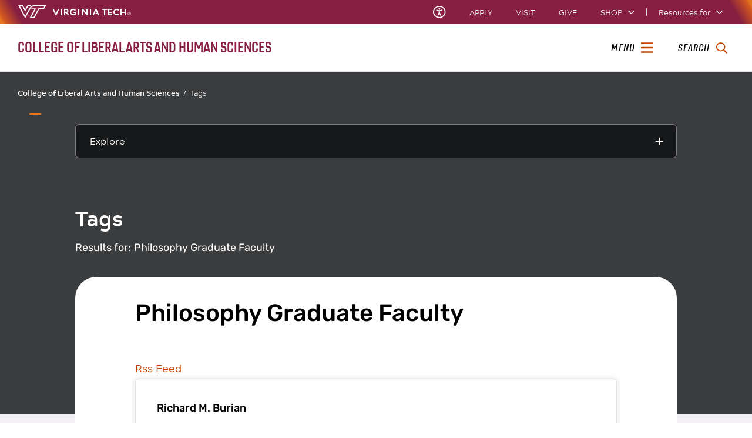

--- FILE ---
content_type: text/html;charset=utf-8
request_url: https://liberalarts.vt.edu/content/liberalarts_vt_edu/en/tags.html/liberalarts_vt_edu:faculty-type/philosophy-faculty/philosophy-graduate-faculty
body_size: 17835
content:
<!DOCTYPE html>
<html lang="en">

<head>
    
    
    
    <meta http-equiv="content-type" content="text/html; charset=UTF-8"/>
    <meta name="generator" content="Ensemble: https://ensemble.cms.vt.edu/"/>
    <link rel="shortcut icon" href="//assets.cms.vt.edu/favicon/favicon.ico"/>
    
    
    <meta name="pageType" content="search-page"/>
    <meta name="created" content="2020-04-20T11:18:49Z"/>
    <meta name="pubdate" content="2019-11-11T11:55:09Z"/>
    <meta name="last-modified" content="2019-11-11T11:55:09Z"/>
    
    <meta property="og:url" content="https://liberalarts.vt.edu/content/liberalarts_vt_edu/en/tags.html"/>
    <meta property="og:type" content="article"/>
    <meta property="og:title" content="Tags"/>
    <meta name="twitter:url" content="https://liberalarts.vt.edu/content/liberalarts_vt_edu/en/tags.html"/>
    <meta name="twitter:title" content="Tags"/>
    <meta name="twitter:card" content="summary"/>
    <meta property="thumbnail" content=""/>
<!--
<PageMap>
 <DataObject type="document">
  <Attribute name="title">Tags</Attribute>
  <Attribute name="description"></Attribute>
  <Attribute name="keywords"></Attribute>
  <Attribute name="pageType">search-page</Attribute>
 </DataObject>
 <DataObject type="thumbnail"><Attribute name="src" value=""></Attribute></DataObject>
</PageMap> 
-->

<meta name="viewport" content="width=device-width, initial-scale=1.0"/>
<meta http-equiv="X-UA-Compatible" content="IE=edge"/>
<meta name="format-detection" content="telephone=no"/>
<meta name="facebook-domain-verification" content="o361an7jijh586jgybynmv8u73lpyr"/>
<script src="https://www.assets.cms.vt.edu/jquery/archives/jquery-3.cms.min.js"></script>

<script src="https://www.assets.cms.vt.edu/js/popper/archives/1.16.1/popper.min.js"></script>

<script src="https://www.assets.cms.vt.edu/bootstrap/archives/4.5.latest/js/bootstrap.min.js"></script>

<script defer src="https://www.assets.cms.vt.edu/font-awesome/archives-pro/5.latest/js/all.min.js"></script>

<!-- bootstrap responsive tabs -->
<script src="https://www.assets.cms.vt.edu/bootstrap/bootstrap-responsive-tabs/js/responsive-tabs.js"></script>


    
<link rel="stylesheet" href="/etc/clientlibs/vtlibs/main.lc-hash-lc.css" type="text/css">
<script src="/etc/clientlibs/vtlibs/main.lc-hash-lc.js"></script>


<link href="/etc/designs/vt-designs/vt-one.css" rel="stylesheet" type="text/css"/>
<link type="text/css" rel="stylesheet" href="/global_assets/templates/one/css/root.min.css"/>



<!-- Google Tag Manager -->

<script>(function(w,d,s,l,i){w[l]=w[l]||[];w[l].push({'gtm.start':
new Date().getTime(),event:'gtm.js'});var f=d.getElementsByTagName(s)[0],
j=d.createElement(s),dl=l!='dataLayer'?'&l='+l:'';j.async=true;j.src=
'//www.googletagmanager.com/gtm.js?id='+i+dl;f.parentNode.insertBefore(j,f);
})(window,document,'script','dataLayer','GTM-PDXC6S');</script>

<script>(function(w,d,s,l,i){w[l]=w[l]||[];w[l].push({'gtm.start':
      new Date().getTime(),event:'gtm.js'});var f=d.getElementsByTagName(s)[0],
      j=d.createElement(s),dl=l!='dataLayer'?'&l='+l:'';j.async=true;j.src=
      'https://www.googletagmanager.com/gtm.js?id='+i+dl;f.parentNode.insertBefore(j,f);
      })(window,document,'script','dataLayer','GTM-P6F85Q5');</script>
<!-- End Google Tag Manager -->

  <link type="text/css" href="/local_assets/www.liberalarts.vt.edu/one/modifyGlobalTemplate.css" rel="stylesheet"/>
  <script type="text/javascript" src="/local_assets/www.liberalarts.vt.edu/one/modifyGlobalJS.js"></script>
<title>Tags  | College of Liberal Arts and Human Sciences | Virginia Tech</title>
</head>

<body id="vt_theme_one" class="vt-search norightcol search-page clahs-main">
    <!-- Google Tag Manager (noscript) -->

<noscript><iframe src="https://www.googletagmanager.com/ns.html?id=GTM-PDXC6S" height="0" width="0" style="display:none;visibility:hidden"></iframe></noscript>

<noscript><iframe src="https://www.googletagmanager.com/ns.html?id=GTM-P6F85Q5" height="0" width="0" style="display:none;visibility:hidden"></iframe></noscript>
<!-- End Google Tag Manager (noscript) -->
    




<header class="header">
	<nav aria-label="Skip Links">
		<ul class="vt-skip-nav">
			<li class="vt-skip-navItem"><a class="vt-skip-navLink" href="#vt_main">Skip to main content</a></li>
			<li class="vt-skip-navItem"><a class="vt-skip-navLink" href="#vt_search_box" onclick="searchToggle();">Skip to search</a>
			</li>
		</ul>
	</nav>
	<div class="vt-wordMark">
		<a class="vt-wordMark-link" href="https://www.vt.edu"><img alt="" class="vt-wordMark-logo-image" src="https://www.assets.cms.vt.edu/images/whiteVTonTransparent.svg" focusable="false" aria-hidden="true"/><span class="vt-wordMark-text">Virginia Tech&reg;<span class="sr-only">
					home</span></span></a>
	</div>
	<div class="row vt-one-preHeader">
		<div class="vt-universal-access">
			<button onclick="accessToggle()" class="vt-access-toggle" aria-labelledby="vt_universal_access_label">
				<img alt="" src="https://www.assets.cms.vt.edu/images/accessibility_icon_white.svg" class="vt-access-toggle-icon vt-transparent-bg" focusable="false" aria-hidden="true"/>
				<span class="sr-only">Universal Access Toggle</span>
			</button>
			<div role="tooltip" id="vt_universal_access_label" class="vt-universal-access-label">Universal Access</div>
			<div role="dialog" id="vt_access_dialog" aria-labelledby="vt_access_dialog_label" aria-describedby="vt_access_dialog_label" aria-modal="true" class="vt-access-dialog-wrapper" aria-hidden="true">
				<div class="vt-access-dialog">
					<button onclick="accessToggle()" class="vt-access-dialog-close" tabindex="-1" aria-label="Close Universal Access dialog">
						<span class="far fa-times" focusable="false" aria-hidden="true"></span>
						<span class="sr-only">Close Universal Access dialog</span>
					</button>
					<span id="vt_access_dialog_label" class="vt-access-dialog-label">Universal Access Options</span>
					<ul class="vt-access-options" role="group">
						<li class="vt-access-item"><a href="https://www.vt.edu/accessibility/barrier.html" onclick="accessToggle()" class="vt-access-item-link" tabindex="-1"><img src="https://www.assets.cms.vt.edu/images/vt-accessibility_report-barrier.svg" alt="" class="vt-access-item-linkImage vt-transparent-bg" focusable="false" aria-hidden="true"/><span class="vt-access-item-linkText">Report a
									barrier</span></a>
						</li>
						<li class="vt-access-item"><a href="https://www.vt.edu/accessibility.html" onclick="accessToggle()" class="vt-access-item-link" tabindex="-1"><img src="https://www.assets.cms.vt.edu/images/vt-accessibility_accessibility-portal.svg" alt="" class="vt-access-item-linkImage vt-transparent-bg" focusable="false" aria-hidden="true"/><span class="vt-access-item-linkText">Accessibility
									portal</span></a></li>
						<li class="vt-access-item vt-access-slider">
							<button id="vt_ua_pauseallvids" onclick="pauseAllVids();" class="vt-access-item-slider" tabindex="-1" aria-pressed="false">
								<img src="https://www.assets.cms.vt.edu/images/toggle_slider_off-01.svg" alt="" class="vt-access-item-sliderImage vt-transparent-bg vt-toggle-off" focusable="false" aria-hidden="true"/>
								<img src="https://www.assets.cms.vt.edu/images/toggle_slider_on-01.svg" alt="" class="vt-access-item-sliderImage vt-transparent-bg vt-toggle-on d-none" focusable="false" aria-hidden="true"/>
								<span class="vt-access-item-slider-text">Pause all background videos</span>
								<!-- <span class="vt-access-item-slider-text vt-toggle-on d-none">Disable pause all background videos</span> -->
								<!-- <img src="https://www.assets.cms.vt.edu/images/vt-accessibility_pauseVids.svg" alt="" class="vt-access-item-linkImage vt-transparent-bg" focusable="false" aria-hidden="true" />
						<span class="vt-access-item-linkText">Pause all background videos</span> -->
							</button>
						</li>
						<li class="vt-access-item vt-access-slider">
							<button id="vt_ua_underlineLinks" onclick="linkUnderlineToggle();" class="vt-access-item-slider" tabindex="-1" aria-pressed="false">
								<img src="https://www.assets.cms.vt.edu/images/toggle_slider_off-01.svg" alt="" class="vt-access-item-sliderImage vt-transparent-bg vt-toggle-off" focusable="false" aria-hidden="true"/>
								<img src="https://www.assets.cms.vt.edu/images/toggle_slider_on-01.svg" alt="" class="vt-access-item-sliderImage vt-transparent-bg vt-toggle-on d-none" focusable="false" aria-hidden="true"/>
								<span class="vt-access-item-slider-text">Underline all links</span>
								<!-- <span class="vt-access-item-slider-text vt-toggle-on d-none">Disable underline all links</span> -->
								<!-- <img src="https://www.assets.cms.vt.edu/images/vt-accessibility_underline.svg" alt="" class="vt-access-item-linkImage vt-transparent-bg" focusable="false" aria-hidden="true" />
						<span class="vt-access-item-linkText">Turn link underline <span class="vt-underline-on">On</span><span class="vt-underline-off">Off</span></span> -->
							</button>
						</li>

					</ul>
				</div> <!-- end vt-access-dialog -->
			</div> <!-- end vt_access_dialog -->
		</div> <!-- end vt-universal-access -->

		<nav class="vt-actions-header" aria-label="Actions and Audiences">
			<div class="vt-common-wrapper" aria-label="Actions" role="group">
				<ul id="vt_common">
					<li class="vt-common-item"><a class="vt-common-link" href="https://www.vt.edu/apply.html">Apply</a>
					</li>
					<li class="vt-common-item"><a class="vt-common-link" href="https://www.vt.edu/visit.html">Visit</a>
					</li>
					<li class="vt-common-item"><a class="vt-common-link" href="https://give.vt.edu">Give</a></li>

					<li class="vt-common-item">
						<div class="vt-shop-wrapper">
							<button id="vt_header_shop_toggle" class="vt-shop-toggle" aria-haspopup="true" aria-controls="vt_header_shop_options" aria-expanded="false">
								<span class="vt-shop-toggle-text">Shop</span>
								<span class="far fa-chevron-down" aria-hidden="true" focusable="false" role="presentation"></span>
							</button>
							<ul id="vt_header_shop_options" class="vt-shop-options closed" aria-labelledby="vt_header_shop_toggle" aria-hidden="true" role="menu">
								<li class="vt-shop-item" role="presentation"><a role="menuitem" class="vt-shop-item-link" tabindex="-1" href="https://shop.hokiesports.com/va-tech-hokies/hokie-gear/t-91478717+c-2389279856+z-8-2624068228?_s=bm-vt_edu_top_nav&amp;utm_source=vt_edu&amp;utm_medium=referral"><span class="vt-shop-title">Hokie Sports Shop</span><br/><span class="vt-shop-description">Apparel, clothing, gear and
											merchandise</span></a></li>
								<li class="vt-shop-item" role="presentation"><a role="menuitem" class="vt-shop-item-link" tabindex="-1" href="https://www.bkstr.com/virginiatechstore/home?cm_mmc=EduSite-_-PullDown-_-2130"><span class="vt-shop-title">Hokie Shop</span><br/><span class="vt-shop-description">University Bookstore,
											merchandise and gifts</span></a></li>
								<li class="vt-shop-item" role="presentation"><a role="menuitem" class="vt-shop-item-link" tabindex="-1" href="https://hokiegear.com"><span class="vt-shop-title">Hokie Gear</span><br/><span class="vt-shop-description">Everything you need to know about Hokie gear</span></a></li><li class="vt-shop-item" role="presentation"><a role="menuitem" class="vt-shop-item-link" tabindex="-1" href="https://www.vt.edu/plates"><span class="vt-shop-title">Hokie
											License Plates</span><br/><span class="vt-shop-description">Part of every Virginia Tech plate purchase
											funds
											scholarships</span></a></li>
							</ul>
						</div>
					</li>


				</ul>
			</div>
			<div id="vt_header_resources_for" class="vt-resources-for-wrapper" aria-label="Audiences" role="group">
				<button id="vt_header_resources_toggle" class="vt-resources-toggle" aria-haspopup="true" aria-controls="vt_header_resources_options" aria-expanded="false">
					<span class="vt-resources-toggle-text">Resources for</span>
					<span class="far fa-chevron-down" aria-hidden="true" focusable="false" role="presentation"></span>
				</button>
				<ul id="vt_header_resources_options" class="vt-resources-options closed" aria-labelledby="vt_header_resources_toggle" aria-hidden="true" role="menu">
					<li class="vt-resources-item" role="presentation"><a role="menuitem" tabindex="-1" class="vt-resources-item-link" href="https://www.vt.edu/admissions.html">Future Students</a>
					</li>
					<li class="vt-resources-item" role="presentation"><a role="menuitem" tabindex="-1" class="vt-resources-item-link" href="https://www.vt.edu/resources/current-students.html">Current
							Students</a></li>
					<li class="vt-resources-item" role="presentation"><a role="menuitem" tabindex="-1" class="vt-resources-item-link" href="https://www.vt.edu/resources/parents-and-families.html">Parents and Families</a></li>
					<li class="vt-resources-item" role="presentation"><a role="menuitem" tabindex="-1" class="vt-resources-item-link" href="https://www.vt.edu/resources/faculty-and-staff.html">Faculty and Staff</a></li>
					<li class="vt-resources-item" role="presentation"><a role="menuitem" tabindex="-1" class="vt-resources-item-link" href="https://alumni.vt.edu">Alumni</a></li>
					<li class="vt-resources-item" role="presentation"><a role="menuitem" tabindex="-1" class="vt-resources-item-link" href="https://www.vt.edu/link.html">Industry and Partners</a>
					</li>
				</ul>
			</div>
		</nav> <!-- end vt-actions-header -->
	</div> <!-- end vt-one-preHeader -->

	<div class="row vt-one-headerRow">
		<div class="col header-col">
			<div id="vt_logo" class="vt-logo">
				<a href="/" class="vt-logo-link">

					<span class="vt-logo-text">College of Liberal Arts and Human Sciences</span>

				</a>
			</div>

			<nav class="col" id="vt_nav" aria-label="Site Menu">
				<div class="linkWrapper">
					<button class="vt-nav-toggle" aria-controls="vt_offcanvas_nav" aria-expanded="false" onclick="javascript:navToggle();">
						<span class="vt-nav-toggleLabel">Menu</span>
						<span class="far fa-bars menu-open" aria-hidden="true" focusable="false" role="presentation"></span>
						<span class="far fa-times menu-close d-none" aria-hidden="true" focusable="false" role="presentation"></span>
					</button>
				</div>
				<div id="vt_offcanvas_nav" role="group" aria-label="Main Menu Drawer" aria-hidden="true" tabindex="-1">
					
					
						<ol id="vt_parent_org" class="vt-parent-org" aria-label="Parent Organization and Current Site">
							<li class="vt-currentSiteTitle">
								<a class="vt-currentSiteTitle-link" href="/" tabindex="-1">College of Liberal Arts and Human Sciences</a>
							</li>
						</ol>
					
					
<!-- Draws the top navigation for media-building-->



    <ul id="vt_main_nav" aria-label="Pages in Site">

  <li class="nav-item"><div class="link-wrapper"><a href="https://liberalarts.vt.edu/why-study-here.html" tabindex="-1">Why Study Here?</a></div></li> 
                    <li class="nav-item has-submenu">
                      <div class="link-wrapper">
                        <a href="https://liberalarts.vt.edu/about.html" class="" tabindex="-1">About</a>
                        <button tabindex="-1" class="fold-icon" onclick="javascript:foldAction(this);" aria-expanded="false" aria-label="About Submenu Toggle" aria-controls="about_submenu">
                          <span class="far fa-times" focusable="false"></span>
                          <span class="sr-only">About Submenu Toggle</span>
                        </button>
                      </div>
                          <ul class="submenu" id="about_submenu" role="group" aria-label="About Submenu">
                              <li class="nav-item"><a href="https://liberalarts.vt.edu/about/why-liberal-arts-.html" tabindex="-1">Why Liberal Arts?</a></li><li class="nav-item"><a href="https://liberalarts.vt.edu/about/from-the-dean.html" tabindex="-1">Office of the Dean</a></li><li class="nav-item"><a href="https://liberalarts.vt.edu/about/our-leadership.html" tabindex="-1">Our Leadership</a></li><li class="nav-item"><a href="https://liberalarts.vt.edu/about/our-faculty.html" tabindex="-1">Our Faculty</a></li><li class="nav-item"><a href="https://liberalarts.vt.edu/about/our-alumni.html" tabindex="-1">Alumni and Friends</a></li><li class="nav-item"><a href="https://liberalarts.vt.edu/about/giving.html" tabindex="-1">Giving</a></li><li class="nav-item"><a href="https://liberalarts.vt.edu/about/awards-and-honors.html" tabindex="-1">Awards and Honors</a></li><li class="nav-item"><a href="https://liberalarts.vt.edu/about/staff-association.html" tabindex="-1">Staff Association</a></li><li class="nav-item"><a href="https://liberalarts.vt.edu/about/international-initiatives.html" tabindex="-1">International Initiatives</a></li><li class="nav-item"><a href="https://liberalarts.vt.edu/about/faculty-and-staff-resources.html" tabindex="-1">Faculty and Staff Resources</a></li>
                          </ul>
                    </li>

                    <li class="nav-item"><div class="link-wrapper"><a href="https://liberalarts.vt.edu/contact-us.html" tabindex="-1">Contact Us</a></div></li> 
                    <li class="nav-item has-submenu">
                      <div class="link-wrapper">
                        <a href="https://liberalarts.vt.edu/academics.html" class="" tabindex="-1">Academics</a>
                        <button tabindex="-1" class="fold-icon" onclick="javascript:foldAction(this);" aria-expanded="false" aria-label="Academics Submenu Toggle" aria-controls="academics_submenu">
                          <span class="far fa-times" focusable="false"></span>
                          <span class="sr-only">Academics Submenu Toggle</span>
                        </button>
                      </div>
                          <ul class="submenu" id="academics_submenu" role="group" aria-label="Academics Submenu">
                              <li class="nav-item"><a href="https://liberalarts.vt.edu/academics/majors-and-minors.html" tabindex="-1">Majors and Minors</a></li><li class="nav-item"><a href="https://liberalarts.vt.edu/academics/graduate-programs.html" tabindex="-1">Graduate Programs</a></li><li class="nav-item"><a href="https://liberalarts.vt.edu/academics/online-programs.html" tabindex="-1">Online Programs</a></li><li class="nav-item"><a href="https://liberalarts.vt.edu/academics/accelerated-graduate-programs.html" tabindex="-1">Accelerated Graduate Programs</a></li>
                          </ul>
                    </li>

                    
                    <li class="nav-item has-submenu">
                      <div class="link-wrapper">
                        <a href="https://liberalarts.vt.edu/beyond-the-classroom.html" class="" tabindex="-1">Beyond the Classroom</a>
                        <button tabindex="-1" class="fold-icon" onclick="javascript:foldAction(this);" aria-expanded="false" aria-label="Beyond the Classroom Submenu Toggle" aria-controls="beyond_the_classroom_submenu">
                          <span class="far fa-times" focusable="false"></span>
                          <span class="sr-only">Beyond the Classroom Submenu Toggle</span>
                        </button>
                      </div>
                          <ul class="submenu" id="beyond_the_classroom_submenu" role="group" aria-label="Beyond the Classroom Submenu">
                              <li class="nav-item"><a href="https://liberalarts.vt.edu/beyond-the-classroom/student-organizations.html" tabindex="-1">Student Organizations</a></li><li class="nav-item"><a href="https://liberalarts.vt.edu/beyond-the-classroom/college-ambassador-program.html" tabindex="-1">College Ambassador Program</a></li><li class="nav-item"><a href="https://liberalarts.vt.edu/beyond-the-classroom/undergraduate-research.html" tabindex="-1">Undergraduate Research</a></li><li class="nav-item"><a href="https://liberalarts.vt.edu/beyond-the-classroom/study-abroad.html" tabindex="-1">Study Abroad</a></li><li class="nav-item"><a href="https://liberalarts.vt.edu/beyond-the-classroom/scholarships-and-awards.html" tabindex="-1">Scholarships and Awards</a></li><li class="nav-item"><a href="https://liberalarts.vt.edu/beyond-the-classroom/internships.html" tabindex="-1">Internships</a></li><li class="nav-item"><a href="https://liberalarts.vt.edu/beyond-the-classroom/academic-and-career-advising.html" tabindex="-1">Academic and Career Advising</a></li>
                          </ul>
                    </li>

                    
                    <li class="nav-item has-submenu">
                      <div class="link-wrapper">
                        <a href="https://liberalarts.vt.edu/departments-and-schools.html" class="" tabindex="-1">Departments and Schools</a>
                        <button tabindex="-1" class="fold-icon" onclick="javascript:foldAction(this);" aria-expanded="false" aria-label="Departments and Schools Submenu Toggle" aria-controls="departments_and_schools_submenu">
                          <span class="far fa-times" focusable="false"></span>
                          <span class="sr-only">Departments and Schools Submenu Toggle</span>
                        </button>
                      </div>
                          <ul class="submenu" id="departments_and_schools_submenu" role="group" aria-label="Departments and Schools Submenu">
                              <li class="nav-item"><a href="https://liberalarts.vt.edu/departments-and-schools/department-of-english.html" tabindex="-1">Department of English</a></li><li class="nav-item"><a href="https://liberalarts.vt.edu/departments-and-schools/department-of-history.html" tabindex="-1">Department of History</a></li><li class="nav-item"><a href="https://liberalarts.vt.edu/departments-and-schools/department-of-human-development-and-family-science.html" tabindex="-1">Department of Human Development and Family Science</a></li><li class="nav-item"><a href="https://liberalarts.vt.edu/departments-and-schools/department-of-modern-and-classical-languages-and-literatures.html" tabindex="-1">Department of Modern and Classical Languages and Literatures</a></li><li class="nav-item"><a href="https://liberalarts.vt.edu/departments-and-schools/department-of-philosophy.html" tabindex="-1">Department of Philosophy</a></li><li class="nav-item"><a href="https://liberalarts.vt.edu/departments-and-schools/department-of-political-science.html" tabindex="-1">Department of Political Science</a></li><li class="nav-item"><a href="https://liberalarts.vt.edu/departments-and-schools/department-of-religion-and-culture.html" tabindex="-1">Department of Religion and Culture</a></li><li class="nav-item"><a href="https://liberalarts.vt.edu/departments-and-schools/department-of-science-technology-and-society.html" tabindex="-1">Department of Science, Technology, and Society</a></li><li class="nav-item"><a href="https://liberalarts.vt.edu/departments-and-schools/department-of-sociology.html" tabindex="-1">Department of Sociology</a></li><li class="nav-item"><a href="https://liberalarts.vt.edu/departments-and-schools/school-of-communication.html" tabindex="-1">School of Communication</a></li><li class="nav-item"><a href="https://liberalarts.vt.edu/departments-and-schools/school-of-education.html" tabindex="-1">School of Education</a></li><li class="nav-item"><a href="https://liberalarts.vt.edu/departments-and-schools/school-of-performing-arts-.html" tabindex="-1">School of Public and International Affairs</a></li><li class="nav-item"><a href="https://liberalarts.vt.edu/departments-and-schools/rotc.html" tabindex="-1">Reserve Officer Training Corps</a></li>
                          </ul>
                    </li>

                    <li class="nav-item"><div class="link-wrapper"><a href="https://liberalarts.vt.edu/research-centers.html" tabindex="-1">Centers, Labs, and Programs</a></div></li> 
                    <li class="nav-item has-submenu">
                      <div class="link-wrapper">
                        <a href="https://liberalarts.vt.edu/research.html" class="" tabindex="-1">Research</a>
                        <button tabindex="-1" class="fold-icon" onclick="javascript:foldAction(this);" aria-expanded="false" aria-label="Research Submenu Toggle" aria-controls="research_submenu">
                          <span class="far fa-times" focusable="false"></span>
                          <span class="sr-only">Research Submenu Toggle</span>
                        </button>
                      </div>
                          <ul class="submenu" id="research_submenu" role="group" aria-label="Research Submenu">
                              <li class="nav-item"><a href="https://liberalarts.vt.edu/research/liberalarts-grant-resources.html" tabindex="-1">Grant Resources and Opportunities</a></li><li class="nav-item"><a href="https://liberalarts.vt.edu/research/research-contacts.html" tabindex="-1">Research Contacts</a></li><li class="nav-item"><a href="https://liberalarts.vt.edu/research/research-stories.html" tabindex="-1">Research Stories</a></li><li class="nav-item"><a href="https://liberalarts.vt.edu/research/research-briefs.html" tabindex="-1">Research Briefs</a></li><li class="nav-item"><a href="https://liberalarts.vt.edu/research/research-projects.html" tabindex="-1">Research Projects</a></li><li class="nav-item"><a href="https://liberalarts.vt.edu/research/graduate-research.html" tabindex="-1">Graduate Student Research</a></li><li class="nav-item"><a href="https://liberalarts.vt.edu/research/liberalarts-research-fellowships.html" tabindex="-1">Research Fellowships and Workshops</a></li>
                          </ul>
                    </li>

                    <li class="nav-item"><div class="link-wrapper"><a href="https://liberalarts.vt.edu/bookshelf.html" tabindex="-1">Bookshelf</a></div></li> 
                    <li class="nav-item has-submenu">
                      <div class="link-wrapper">
                        <a href="https://liberalarts.vt.edu/news.html" class="" tabindex="-1">News and Features</a>
                        <button tabindex="-1" class="fold-icon" onclick="javascript:foldAction(this);" aria-expanded="false" aria-label="News and Features Submenu Toggle" aria-controls="news_and_features_submenu">
                          <span class="far fa-times" focusable="false"></span>
                          <span class="sr-only">News and Features Submenu Toggle</span>
                        </button>
                      </div>
                          <ul class="submenu" id="news_and_features_submenu" role="group" aria-label="News and Features Submenu">
                              <li class="nav-item"><a href="https://liberalarts.vt.edu/news/articles.html" tabindex="-1">News Stories</a></li><li class="nav-item"><a href="https://liberalarts.vt.edu/news/in-the-news.html" tabindex="-1">Media Mentions</a></li><li class="nav-item"><a href="https://liberalarts.vt.edu/news/academic-news.html" tabindex="-1">Academic News</a></li><li class="nav-item"><a href="https://liberalarts.vt.edu/news/events.html" tabindex="-1">Featured College Events</a></li><li class="nav-item"><a href="https://liberalarts.vt.edu/news/video.html" tabindex="-1">Video</a></li><li class="nav-item"><a href="https://liberalarts.vt.edu/news/magazine.html" tabindex="-1">Magazine</a></li>
                          </ul>
                    </li>

                    
                    <li class="nav-item has-submenu">
                      <div class="link-wrapper">
                        <a href="https://liberalarts.vt.edu/alumni.html" class="" tabindex="-1">Alumni and Friends</a>
                        <button tabindex="-1" class="fold-icon" onclick="javascript:foldAction(this);" aria-expanded="false" aria-label="Alumni and Friends Submenu Toggle" aria-controls="alumni_and_friends_submenu">
                          <span class="far fa-times" focusable="false"></span>
                          <span class="sr-only">Alumni and Friends Submenu Toggle</span>
                        </button>
                      </div>
                          <ul class="submenu" id="alumni_and_friends_submenu" role="group" aria-label="Alumni and Friends Submenu">
                              <li class="nav-item"><a href="https://liberalarts.vt.edu/alumni/alumni-advisory-board.html" tabindex="-1">Alumni Engagement Committee</a></li><li class="nav-item"><a href="https://liberalarts.vt.edu/alumni/alumni-bookshelf.html" tabindex="-1">Alumni Bookshelf</a></li><li class="nav-item"><a href="https://liberalarts.vt.edu/alumni/news-stories.html" tabindex="-1">Alumni News and Profiles</a></li><li class="nav-item"><a href="https://liberalarts.vt.edu/alumni/looking-for-your-college.html" tabindex="-1">Looking for Your College?</a></li><li class="nav-item"><a href="https://liberalarts.vt.edu/alumni/events.html" tabindex="-1">Events</a></li><li class="nav-item"><a href="https://liberalarts.vt.edu/alumni/contact-us.html" tabindex="-1">Contact Us</a></li><li class="nav-item"><a href="https://liberalarts.vt.edu/alumni/illuminators-messages.html" tabindex="-1">Illuminators Messages to Alumni</a></li><li class="nav-item"><a href="https://liberalarts.vt.edu/alumni/photo-gallery.html" tabindex="-1">Photo Gallery</a></li><li class="nav-item"><a href="https://liberalarts.vt.edu/alumni/be-proud.html" tabindex="-1">Be Proud</a></li><li class="nav-item"><a href="https://liberalarts.vt.edu/alumni/be-involved.html" tabindex="-1">Be Involved</a></li><li class="nav-item"><a href="https://liberalarts.vt.edu/alumni/be-invested.html" tabindex="-1">Be Invested</a></li><li class="nav-item"><a href="https://liberalarts.vt.edu/alumni/awards.html" tabindex="-1">Alumni Awards and Hall of Honor</a></li>
                          </ul>
                    </li>

                    <li class="nav-item"><div class="link-wrapper"><a href="https://liberalarts.vt.edu/commencement.html" tabindex="-1">Commencement</a></div></li> <li class="nav-item"><div class="link-wrapper"><a href="https://liberalarts.vt.edu/calendar.html" tabindex="-1">Events Calendar</a></div></li> <li class="nav-item"><div class="link-wrapper"><a href="https://liberalarts.vt.edu/humanities-week.html" tabindex="-1">Virginia Tech Humanities Week</a></div></li> <li class="nav-item"><div class="link-wrapper"><a href="https://liberalarts.vt.edu/find-your-career.html" tabindex="-1">Find Your Career</a></div></li> 
  </ul>
    <div class="vt-common-wrapper" aria-label="Actions" role="group">
      <ul class="vt-actions-nav">
        <li class="vt-common-item"><a class="vt-common-link" href="https://vt.edu/apply.html">Apply</a></li>
        <li class="vt-common-item"><a class="vt-common-link" href="https://vt.edu/visit.html">Visit</a></li>
        <li class="vt-common-item"><a class="vt-common-link" href="https://give.vt.edu">Give</a></li>

        <li class="vt-shop-wrapper d-md-none">
          <div class="vt-nav-shop-wrapper">
            <button id="vt_nav_shop_toggle" class="vt-shop-toggle fold-icon" aria-controls="vt_nav_shop_options" aria-expanded="false">
              <span class="vt-nav-shop-title">Shop</span>
              <span class="far fa-times" focusable="false"></span>
            </button>
            <ul id="vt_nav_shop_options" class="vt-shop-options open" aria-labelledby="vt_header_shop_toggle" aria-hidden="true" role="menu">
								<li class="vt-shop-item" role="presentation"><a role="menuitem" class="vt-shop-item-link" tabindex="-1" href="https://shop.hokiesports.com/va-tech-hokies/hokie-gear/t-91478717+c-2389279856+z-8-2624068228?_s=bm-vt_edu_top_nav&amp;utm_source=vt_edu&amp;utm_medium=referral"><span class="vt-shop-title">Hokie Sports Shop</span><br><span class="vt-shop-description">Apparel, clothing, gear and
											merchandise</span></a></li>
								<li class="vt-shop-item" role="presentation"><a role="menuitem" class="vt-shop-item-link" tabindex="-1" href="https://www.bkstr.com/virginiatechstore/home?cm_mmc=EduSite-_-PullDown-_-2130"><span class="vt-shop-title">Hokie Shop</span><br><span class="vt-shop-description">University Bookstore,
											merchandise and gifts</span></a></li>
								<li class="vt-shop-item" role="presentation"><a role="menuitem" class="vt-shop-item-link" tabindex="-1" href="https://hokiegear.com"><span class="vt-shop-title">Hokie Gear</span><br><span class="vt-shop-description">Everything you need to know about Hokie gear</span></a></li><li class="vt-shop-item" role="presentation"><a role="menuitem" class="vt-shop-item-link" tabindex="-1" href="https://www.vt.edu/plates"><span class="vt-shop-title">Hokie
											License Plates</span><br><span class="vt-shop-description">Part of every Virginia Tech plate purchase
											funds
											scholarships</span></a></li>
							</ul>
          </div>
        </li>

      </ul>
    </div>
    <div class="vt-resources-for-wrapper d-md-none">
      <div class="vt-nav-resources-wrapper" aria-label="Audiences" role="group">
        <div class="vt-resources-link-wrapper">
          <button id="vt_nav_resources_toggle" class="fold-icon vt-resources-toggle" aria-controls="vt_nav_resources_options" aria-expanded="true">
            <span class="vt-nav-resources-title">Resources for</span>
            <span class="far fa-times" focusable="false"></span>
          </button>
        </div>
        <ul id="vt_nav_resources_options" class="vt-resources-options open" aria-labelledby="vt_nav_resources_toggle" role="menu">
          <li class="vt-resources-item" role="presentation"><a role="menuitem" tabindex="-1" class="vt-resources-item-link" href="https://vt.edu/admissions.html">Future Students</a></li>
          <li class="vt-resources-item" role="presentation"><a role="menuitem" tabindex="-1" class="vt-resources-item-link" href="https://vt.edu/resources/current-students.html">Current Students</a></li>
          <li class="vt-resources-item" role="presentation"><a role="menuitem" tabindex="-1" class="vt-resources-item-link" href="https://vt.edu/resources/parents-and-families.html">Parents and Families</a></li>
          <li class="vt-resources-item" role="presentation"><a role="menuitem" tabindex="-1" class="vt-resources-item-link" href="https://vt.edu/resources/faculty-and-staff.html">Faculty and Staff</a></li>
          <li class="vt-resources-item" role="presentation"><a role="menuitem" tabindex="-1" class="vt-resources-item-link" href="https://alumni.vt.edu">Alumni</a></li>
          <li class="vt-resources-item" role="presentation"><a role="menuitem" tabindex="-1" class="vt-resources-item-link" href="https://vt.edu/resources/industry-and-partners.html">Industry and Partners</a></li>
        </ul>
      </div>
    </div>


				</div>
			</nav><!-- end vt_nav -->

			<div class="col" id="vt_header_search" role="search">
				<div class="linkWrapper">
					<button class="vt-search-toggle" aria-controls="vt_search_drawer" onclick="javascript:searchToggle();" aria-label="enter search terms">
						<span class="vt-search-toggleLabel">Search</span>
						<span class="far fa-search search-open" aria-hidden="true" focusable="false" role="presentation"></span>
						<span class="far fa-times search-close d-none" aria-hidden="true" focusable="false" role="presentation"></span>
					</button>
				</div>
				<!-- GOOGLE JSON SEARCH
				** These elements are placed based on design concepts Apr 26, 2023.
				** Current designs use a two-column results page layout.
				** Form and options span the screen, everything else to a column -->
				<script src="https://www.assets.cms.vt.edu/js/x509/x509.js"></script>
				<div class="vt-search-wrapper" id="vt_search_drawer" data-searchpageid="014605715938893978548:80loa2rutjq" data-name="siteURL" data-value="liberalarts.vt.edu" aria-label="Search Drawer" role="group">

					<!-- Live region -->
					<div role="status" class="vt-status-announce sr-only" id="vt_status_announce"></div>

					<form class="vt-header-search-form vt-one vt-header-search-form-tools" id="vt_header_search_form" accept-charset="utf-8">
						<label id="vtx_header_query_label" class="sr-only">Search query</label>
						<input id="vt_search_box" class="vt-header-search-q" autocomplete="off" type="text" size="10" name="q" title="search" aria-label="search" dir="ltr" spellcheck="false" aria-labelledby="vtx_header_query_label"/>
						<div class="" id="gs_st50" dir="ltr">
							<a class="" href="javascript:void(0)" title="Clear search box" role="button" style="display: none;"><span class="" id="gs_cb50" aria-hidden="true">×</span></a>
						</div>
						<button class="vt-header-search-button" id="vt_header_search_button" type="submit" name="vt-header-search-btn" title="Submit search" aria-label="Submit search">
							<span class="vt-search-submit-btn-text">search</span>
							<svg class="vt-search-submit-btn-img vt-arrow-right" data-name="Arrow right" xmlns="http://www.w3.org/2000/svg" viewBox="0 0 9.71777 9.67128" aria-hidden="true" focusable="false" role="presentation">
								<path fill="currentColor" data-name="right" d="M9.22016,5.31671a.712.712,0,0,0,.0061-1.0069l-.0061-.0061-3.895-3.839a.72054.72054,0,0,0-1.017,1.021l2.27,2.278c.186.187.124.339-.142.339H.98116a.722.722,0,0,0,0,1.443h5.454c.265,0,.329.152.142.339l-2.269,2.279a.72019.72019,0,0,0,1.017,1.02Z">
								</path>
							</svg>
							<svg class="vt-search-submit-btn-img vt-magnify" viewBox="0 0 15.474 16" aria-hidden="true" focusable="false" role="presentation" xmlns="http://www.w3.org/2000/svg">
								<path id="search-icon" fill="currentColor" d="M14.521,16a.932.932,0,0,1-.675-.289l-3.558-3.678a6.29,6.29,0,0,1-8.4-.645A6.747,6.747,0,0,1,0,6.67,6.743,6.743,0,0,1,1.89,1.954a6.3,6.3,0,0,1,9.124,0,6.889,6.889,0,0,1,.623,8.683l3.558,3.679a1.011,1.011,0,0,1,0,1.4A.928.928,0,0,1,14.521,16ZM6.451,1.971A4.444,4.444,0,0,0,3.238,3.348a4.813,4.813,0,0,0,0,6.645,4.438,4.438,0,0,0,6.426,0,4.817,4.817,0,0,0,0-6.645A4.441,4.441,0,0,0,6.451,1.971Z"/>
							</svg>
						</button>
						<div class="" title="clear results">&nbsp;</div>
						<div class="vt-header-site-search">
							<div class="vt-site-search">
								<!-- inject site search options -->
								<div class="vt-site-search-row">
									<input class="vt-site-search-option vt-option-searchThisSite" type="radio" id="vt_option_searchThisSite" name="siteSearch" value="014605715938893978548:80loa2rutjq" data-site-search="site:liberalarts.vt.edu" data-search="014605715938893978548:80loa2rutjq" data-name="websearch" data-domain="on liberalarts.vt.edu" checked/>
									<label class="vt-site-search-label" for="vt_option_searchThisSite">
										Search this site <span class="vt-site-search-label-text sr-only"></span>
									</label>
									<span class="vt-search-radio-button"></span>
								</div>
								<div class="vt-site-search-row">
									<input class="vt-site-search-option vt-option-searchAllSites" type="radio" id="vt_option_searchAllSites" name="siteSearch" value="012042020361247179657:wmrvw9b99ug" data-site-search="" data-search="012042020361247179657:wmrvw9b99ug" data-name="websearch" data-domain="on all sites"/>
									<label class="vt-site-search-label" for="vt_option_searchAllSites">
										Search all vt.edu sites <span class="vt-site-search-label-text sr-only"></span>
									</label>
									<span class="vt-search-radio-button"></span>
								</div>
								<div class="vt-site-search-row">
									<input class="vt-site-search-option vt-option-searchPeople" type="radio" id="vt_option_searchPeople" name="siteSearch" value="012042020361247179657:wmrvw9b99ug" data-site-search="" data-search="peoplesearch" data-search-peoplesearch="true" data-name="peoplesearch" data-domain="on all sites"/>
									<label class="vt-site-search-label" for="vt_option_searchPeople">
										People search <span class="vt-site-search-label-text sr-only"></span>
									</label>
									<span class="vt-search-radio-button"></span>
								</div>
							</div>
							<div class="vt-frequent">
								<span class="vt-frequent-label">Frequent Searches:</span>
								<div class="vt-frequent-links"></div>
							</div>
						</div><!-- end vt-header-site-search -->

					</form> <!-- end vt_header_search_form -->

					<div class="vt-header-search-wrapper">
					
						<!-- REFINEMENTS MENU  -->
						<div class="vt-header-refinement-wrapper vt-tabs" id="vt_refinements_menu" hidden>
							<div class="vt-refinement-menu vt-tablist" data-refinement="websearch" data-current-page="1" role="tablist"><!-- inject menu html --></div>
						</div>

						<!-- SEARCH RESULTS -->
						<div class="vt-results-wrapper">
							<div class="vt-results active" id="vt_results">

								<!-- Web search -->
								<div class="vt-websearch vt-results-display active" id="vt_websearch" role="tabpanel" tabindex="-1" aria-labelledby="vt_refine_menu_websearch" data-name="websearch">
									<div class="vt-websearch-label-sort-wrapper vt-search-label-sort-wrapper">
										
										<div class="vt-websearch-label vt-search-results-label" id="vt_websearch_label" tabindex="-1"> 
											<span class="vt-search-result-label-text" role="heading" aria-level="2"> 
												<span class="vt-search-result-label-text-name">Web</span> results for <span class="vt-search-result-query"></span>
												<span class="vt-search-domain-text"></span>
											</span> 
											<span class="vt-search-result-time">
												<span class="vt-search-result-time-page-text"></span>
											</span> 
										</div>
										<!-- inject sort menu -->
										<div class="vt-websearch-sort vt-search-results-sort">
											<select id="websearch_sort" data-name="websearch" data-label="" data-reset="false" aria-label="Sort websearch results" class="vt-sort-results" name="sort">
												<option class="sort-relevance" data-name="relevance" aria-label="sort results by relevance" value="relevance" selected="true">Sort by relevance</option>
												<option class="sort-date" aria-label="sort results by date, newest items first" value="date" data-name="date"> Sort by date</option>
											</select>
										</div>
									</div>
									<ol class="vt-promotion-results vt-results-promotion" data-name="promotion" id="vt_search_promotions"><!-- inject promotion list --></ol>
									<ol class="vt-websearch-results vt-results-list vt-results-websearch" id="vt_refinement_websearch" data-name="websearch"><!-- inject list items --></ol>

									<!-- inject pagination -->
									<div id="vt_websearch_pagination" class="vt-pagination-row vt-websearch-pagination" data-current-page="1">
										<div class="vt-pagination-prev">
											<a class="vt-pagination-link previous">
												<!--insert previous icon -->
												<span class="vt-pagination-text-wrapper"><svg class="svg-inline--fa fa-caret-left fa-w-6" focusable="false" aria-hidden="true" data-prefix="fa" data-icon="caret-left" role="img" xmlns="http://www.w3.org/2000/svg" viewBox="0 0 192 512" data-fa-i2svg=""><path fill="currentColor" d="M192 127.338v257.324c0 17.818-21.543 26.741-34.142 14.142L29.196 270.142c-7.81-7.81-7.81-20.474 0-28.284l128.662-128.662c12.599-12.6 34.142-3.676 34.142 14.142z"></path></svg></span>
											</a>
										</div>
										<div class="vt-pagination-current">
											<ol class="vt-pagination-list vt-pagination-pages">
												<!--insert pagination list items -->
											</ol>
										</div>
										<div class="vt-pagination-label"></div>
										<div class="vt-pagination-next">
											<a class="vt-pagination-link next">
												<!--insert previous icon -->
												<span class="vt-pagination-text-wrapper"><svg class="svg-inline--fa fa-caret-right fa-w-6" focusable="false" aria-hidden="true" data-prefix="fa" data-icon="caret-right" role="img" xmlns="http://www.w3.org/2000/svg" viewBox="0 0 192 512" data-fa-i2svg=""><path fill="currentColor" d="M0 384.662V127.338c0-17.818 21.543-26.741 34.142-14.142l128.662 128.662c7.81 7.81 7.81 20.474 0 28.284L34.142 398.804C21.543 411.404 0 402.48 0 384.662z"></path></svg></span>
											</a>
										</div>
									</div>

									<div class="vt-results-zero"><!-- inject zero results content --></div>
								</div> <!-- end vt-websearch -->

								<!-- News search -->
								<div class="vt-newssearch vt-results-display" id="vt_newssearch" role="tabpanel" tabindex="-1" aria-labelledby="vt_refine_menu_newssearch" data-name="newssearch">
									<div class="vt-newssearch-label-sort-wrapper vt-search-label-sort-wrapper">
										
										<div class="vt-newssearch-label vt-search-results-label" id="vt_newssearch_label" tabindex="-1"> 
											<span class="vt-search-result-label-text" role="heading" aria-level="2"> 
												<span class="vt-search-result-label-text-name">News</span> results for <span class="vt-search-result-query"></span>
												<span class="vt-search-domain-text"></span>
											</span> 
											<span class="vt-search-result-time">
												<span class="vt-search-result-time-page-text"></span>
											</span> 
										</div>
										<!-- inject sort menu -->
										<div class="vt-newssearch-sort vt-search-results-sort">
											<select id="newssearch_sort" data-name="newssearch" data-label="" data-reset="false" aria-label="Sort newssearch results" class="vt-sort-results" name="sort">
												<option class="sort-relevance" data-name="relevance" aria-label="sort results by relevance" value="relevance" selected="true">Sort by relevance</option>
												<option class="sort-date" aria-label="sort results by date, newest items first" value="date" data-name="date"> Sort by date</option>
											</select>
										</div>
									</div>
									<div class="vt-newssearch-options-wrapper vt-search-options-wrapper">
										<button title="Display search filters" class="vt-search-options-toggle" id="vt_header_search_options_toggle" aria-controls="vt_search_options" aria-expanded="false" aria-label="Display search filters">
											<span class="vt-search-flexRow">
												<span class="vt-search-options-toggle-text">Filter search</span>
												<svg class="vt-chevron-down" data-name="Chevron down" xmlns="http://www.w3.org/2000/svg" viewBox="0 0 9.71777 9.67128" aria-hidden="true" focusable="false" role="presentation">
													<defs><style>.b389679c-bad9-44b7-8303-665286dfb9b7 { fill: black; }</style></defs>
													<path id="ef4d9461-afc3-4685-9b1d-1ef8ba5aa693" data-name="arrow-down" class="b389679c-bad9-44b7-8303-665286dfb9b7" d="M4.86984,7.33356l-3.904-3.957a.377.377,0,0,1,0-.529l.4-.4A.365.365,0,0,1,1.882,2.44172l.00584.00584,2.982,3.02,2.96-3a.366.366,0,0,1,.51758-.00442l.00442.00442.4.4a.378.378,0,0,1,0,.53Z"></path>
												</svg>
											</span>
										</button>
										<form class="vt-search-options vt-header-search-options" id="vt_search_options" name="Search options" focusable="false" tabindex="-1" data-reset="false">
											<div class="vt-search-options-flex">
												<fieldset class="vt-search-options-fieldset">
													<legend class="vt-search-options-legend">Categories</legend>
													<div class="vt-search-options-checkbox">
														<input data-name="Academics" class="vt-search-options-input" type="checkbox" id="category_academics" name="categories" value="Academics" tabindex="-1"/>
														<label class="vt-search-options-label" for="category_academics">Academics</label>
														<span class="vt-search-options-span"></span>
													</div>
													<div class="vt-search-options-checkbox">
														<input data-name="Campus Experience" class="vt-search-options-input" type="checkbox" id="category_campus_experience" name="categories" value="Campus*Experience" tabindex="-1"/>
														<label class="vt-search-options-label" for="category_campus_experience">Campus Experience</label>
														<span class="vt-search-options-span"></span>
													</div>
													<div class="vt-search-options-checkbox">
														<input data-name="Culture" class="vt-search-options-input" type="checkbox" id="category_culture" name="categories" value="Culture" tabindex="-1"/>
														<label class="vt-search-options-label" for="category_culture">Culture</label>
														<span class="vt-search-options-span"></span>
													</div>
													<div class="vt-search-options-checkbox">
														<input data-name="Impact" class="vt-search-options-input" type="checkbox" id="category_impact" name="categories" value="Impact" tabindex="-1"/>
														<label class="vt-search-options-label" for="category_impact">Impact</label>
														<span class="vt-search-options-span"></span>
													</div>
													<div class="vt-search-options-checkbox">
														<input data-name="Research" class="vt-search-options-input" type="checkbox" id="category_research" name="categories" value="Research" tabindex="-1"/>
														<label class="vt-search-options-label" for="category_research">Research</label>
														<span class="vt-search-options-span"></span>
													</div>
												</fieldset>
												<fieldset class="vt-search-options-fieldset">
													<legend class="vt-search-options-legend">Story type</legend>
													<div class="vt-search-options-checkbox">
														<input data-name="Feature" class="vt-search-options-input" type="checkbox" id="storytype_feature" name="type" value="feature" tabindex="-1" data-filter="more:p:document-pagetype:article-page more:p:document-keywords:Feature"/>
														<label class="vt-search-options-label" for="storytype_feature">Feature</label>
														<span class="vt-search-options-span"></span>
													</div>
													<div class="vt-search-options-checkbox">
														<input data-name="Notice" class="vt-search-options-input" type="checkbox" id="storytype_notice" name="type" value="notice" tabindex="-1" data-filter="more:p:document-pagetype:article-page,general-page inurl:/notices/"/>
														<label class="vt-search-options-label" for="storytype_notice">Notice</label>
														<span class="vt-search-options-span"></span>
													</div>
													<div class="vt-search-options-checkbox">
														<input data-name="Article Story" class="vt-search-options-input" type="checkbox" id="storytype_story" name="type" value="article-page" tabindex="-1" data-filter="more:p:document-pagetype:article-page"/>
														<label class="vt-search-options-label" for="storytype_story">Story</label>
														<span class="vt-search-options-span"></span>
													</div>
													<div class="vt-search-options-checkbox"><input data-name="Video" class="vt-search-options-input" type="checkbox" id="storytype_video" name="type" value="video-page" tabindex="-1" data-filter="more:p:document-pagetype:video-page"/>
														<label class="vt-search-options-label" for="storytype_video">Video</label>
														<span class="vt-search-options-span"></span>
													</div>
												</fieldset>
												<div class="vt-search-options-submit-row">
													<button title="Apply filters" class="vt-search-options-submit" role="button" tabindex="-1" focusable="false" aria-hidden="true" aria-label="Apply filters">Apply filters</button>
													<button title="Clear filters" class="vt-search-options-clear" role="button" tabindex="-1" type="reset" focusable="false" aria-hidden="true" aria-label="Clear filters">Clear filters</button>
												</div>
											</div>
										</form>
									</div>
									<ol class="vt-newssearch-results vt-results-list vt-results-newssearch" id="vt_refinement_newssearch" data-name="newssearch"><!-- inject list items --></ol>
									
									<!-- inject pagination -->
									<div id="vt_newssearch_pagination" class="vt-pagination-row vt-newssearch-pagination" data-current-page="1">
										<div class="vt-pagination-prev">
											<a class="vt-pagination-link previous">
												<!--insert previous icon -->
												<span class="vt-pagination-text-wrapper"><svg class="svg-inline--fa fa-caret-left fa-w-6" focusable="false" aria-hidden="true" data-prefix="fa" data-icon="caret-left" role="img" xmlns="http://www.w3.org/2000/svg" viewBox="0 0 192 512" data-fa-i2svg=""><path fill="currentColor" d="M192 127.338v257.324c0 17.818-21.543 26.741-34.142 14.142L29.196 270.142c-7.81-7.81-7.81-20.474 0-28.284l128.662-128.662c12.599-12.6 34.142-3.676 34.142 14.142z"></path></svg></span>
											</a>
										</div>
										<div class="vt-pagination-current">
											<ol class="vt-pagination-list vt-pagination-pages">
												<!--insert pagination list items -->
											</ol>
										</div>
										<div class="vt-pagination-label"></div>
										<div class="vt-pagination-next">
											<a class="vt-pagination-link next">
												<!--insert previous icon -->
												<span class="vt-pagination-text-wrapper"><svg class="svg-inline--fa fa-caret-right fa-w-6" focusable="false" aria-hidden="true" data-prefix="fa" data-icon="caret-right" role="img" xmlns="http://www.w3.org/2000/svg" viewBox="0 0 192 512" data-fa-i2svg=""><path fill="currentColor" d="M0 384.662V127.338c0-17.818 21.543-26.741 34.142-14.142l128.662 128.662c7.81 7.81 7.81 20.474 0 28.284L34.142 398.804C21.543 411.404 0 402.48 0 384.662z"></path></svg></span>
											</a>
										</div>
									</div>
	
									<div class="vt-results-zero"><!-- inject zero results content --></div>
								</div> <!-- end vt-newssearch -->

								<!-- Video search -->
								<div class="vt-videosearch vt-results-display" id="vt_videosearch" role="tabpanel" tabindex="-1" aria-labelledby="vt_refine_menu_videosearch" data-name="videosearch">
									<div class="vt-videosearch-label-sort-wrapper vt-search-label-sort-wrapper">
										
										<div class="vt-videosearch-label vt-search-results-label" id="vt_videosearch_label" tabindex="-1"> 
											<span class="vt-search-result-label-text" role="heading" aria-level="2">
												<span class="vt-search-result-label-text-name">Video</span> results for <span class="vt-search-result-query"></span>
												<span class="vt-search-domain-text"></span>
											</span> 
											<span class="vt-search-result-time">
												<span class="vt-search-result-time-page-text"></span>
											</span> 
										</div>
										<!-- inject sort menu -->
										<div class="vt-videosearch-sort vt-search-results-sort">
											<select id="videosearch_sort" data-name="videosearch" data-label="" data-reset="false" aria-label="Sort videosearch results" class="vt-sort-results" name="sort">
												<option class="sort-relevance" data-name="relevance" aria-label="sort results by relevance" value="relevance" selected="true">Sort by relevance</option>
												<option class="sort-date" aria-label="sort results by date, newest items first" value="date" data-name="date"> Sort by date</option>
											</select>
										</div>
									</div>
									<ol class="vt-videosearch-results vt-results-list vt-results-videosearch" id="vt_refinement_videosearch" data-name="videosearch"><!-- inject list items --></ol>
									
									<!-- inject pagination -->
									<div id="vt_videosearch_pagination" class="vt-pagination-row vt-videosearch-pagination" data-current-page="1">
										<div class="vt-pagination-prev">
											<a class="vt-pagination-link previous">
												<!--insert previous icon -->
												<span class="vt-pagination-text-wrapper"><svg class="svg-inline--fa fa-caret-left fa-w-6" focusable="false" aria-hidden="true" data-prefix="fa" data-icon="caret-left" role="img" xmlns="http://www.w3.org/2000/svg" viewBox="0 0 192 512" data-fa-i2svg=""><path fill="currentColor" d="M192 127.338v257.324c0 17.818-21.543 26.741-34.142 14.142L29.196 270.142c-7.81-7.81-7.81-20.474 0-28.284l128.662-128.662c12.599-12.6 34.142-3.676 34.142 14.142z"></path></svg></span>
											</a>
										</div>
										<div class="vt-pagination-current">
											<ol class="vt-pagination-list vt-pagination-pages">
												<!--insert pagination list items -->
											</ol>
										</div>
										<div class="vt-pagination-label"></div>
										<div class="vt-pagination-next">
											<a class="vt-pagination-link next">
												<!--insert previous icon -->
												<span class="vt-pagination-text-wrapper"><svg class="svg-inline--fa fa-caret-right fa-w-6" focusable="false" aria-hidden="true" data-prefix="fa" data-icon="caret-right" role="img" xmlns="http://www.w3.org/2000/svg" viewBox="0 0 192 512" data-fa-i2svg=""><path fill="currentColor" d="M0 384.662V127.338c0-17.818 21.543-26.741 34.142-14.142l128.662 128.662c7.81 7.81 7.81 20.474 0 28.284L34.142 398.804C21.543 411.404 0 402.48 0 384.662z"></path></svg></span>
											</a>
										</div>
									</div>

									<div class="vt-results-zero"><!-- inject zero results content --></div>
								</div> <!-- end vt-videosearch -->

								<!-- People search -->
								<div class="vt-peoplesearch vt-results-display" id="vt_peoplesearch" role="tabpanel" tabindex="-1" aria-labelledby="vt_refine_menu_peoplesearch" data-name="peoplesearch">
									<div class="vt-peoplesearch-label-sort-wrapper vt-search-label-sort-wrapper">
										
										<div class="vt-peoplesearch-label vt-search-results-label" id="vt_peoplesearch_label" tabindex="-1"> 
											<span class="vt-search-result-label-text" role="heading" aria-level="2">
												<span class="vt-search-result-label-text-name">People</span> results for <span class="vt-search-result-query"></span>
												<span class="vt-search-domain-text"></span>
											</span> 
											<span class="vt-search-result-time">
												<span class="vt-search-result-time-page-text"></span>
											</span> 
										</div>
										<!-- No sort menu for people search -->
									</div>
									<ol class="vt-peoplesearch-results vt-results-list vt-results-peoplesearch" id="vt_refinement_peoplesearch" data-name="peoplesearch"><!-- inject list items --></ol>
									
									<!-- inject pagination -->
									<div id="vt_peoplesearch_pagination" class="vt-pagination-row vt-peoplesearch-pagination" data-current-page="1">
										<div class="vt-pagination-prev">
											<a class="vt-pagination-link previous">
												<!--insert previous icon -->
												<span class="vt-pagination-text-wrapper"><svg class="svg-inline--fa fa-caret-left fa-w-6" focusable="false" aria-hidden="true" data-prefix="fa" data-icon="caret-left" role="img" xmlns="http://www.w3.org/2000/svg" viewBox="0 0 192 512" data-fa-i2svg=""><path fill="currentColor" d="M192 127.338v257.324c0 17.818-21.543 26.741-34.142 14.142L29.196 270.142c-7.81-7.81-7.81-20.474 0-28.284l128.662-128.662c12.599-12.6 34.142-3.676 34.142 14.142z"></path></svg></span>
											</a>
										</div>
										<div class="vt-pagination-current">
											<ol class="vt-pagination-list vt-pagination-pages">
												<!--insert pagination list items -->
											</ol>
										</div>
										<div class="vt-pagination-label"></div>
										<div class="vt-pagination-next">
											<a class="vt-pagination-link next">
												<!--insert previous icon -->
												<span class="vt-pagination-text-wrapper"><svg class="svg-inline--fa fa-caret-right fa-w-6" focusable="false" aria-hidden="true" data-prefix="fa" data-icon="caret-right" role="img" xmlns="http://www.w3.org/2000/svg" viewBox="0 0 192 512" data-fa-i2svg=""><path fill="currentColor" d="M0 384.662V127.338c0-17.818 21.543-26.741 34.142-14.142l128.662 128.662c7.81 7.81 7.81 20.474 0 28.284L34.142 398.804C21.543 411.404 0 402.48 0 384.662z"></path></svg></span>
											</a>
										</div>
									</div>

									<div class="vt-results-zero"><!-- inject zero results content --></div>
								</div> <!-- end vt-peoplesearch -->

							</div> <!-- end vt-results -->

							<!-- WIDGETS -->
							<aside class="vt-widget-wrapper active" id="vt_widget_results">

								<div name="peoplesearch" class="vt-widget-peoplesearch vt-results-widget active" id="vt_widget_peoplesearch">
									<h2 class="vt-widget-heading">People Results</h2>
									<div class="vt-widget-content">
										<ol class="vt-peoplesearch-results vt-results-list vt-results-peoplesearch" id="vt_peoplesearch_widget"><!-- inject list items --></ol>
										<div class="vt-see-more">
											<a class="vt-see-more-link" href="#vt_peoplesearch" data-name="peoplesearch" title="See more people results" alt="See more people search results" aria-labelledby="vt_peoplesearch_label">See more</a>
										</div>
										<div class="vt-results-zero"><!-- inject zero results content --></div>
									</div>
								</div> <!-- end vt-widget-people -->

								<div name="newssearch" class="vt-widget-newssearch vt-results-widget active" id="vt_widget_newssearch">
									<h2 class="vt-widget-heading">VT News Results</h2>
									<div class="vt-widget-content">
										<ol class="vt-newssearch-results vt-results-list vt-results-news" id="vt_newssearch_widget"><!-- inject list items --></ol>
										<div class="vt-see-more">
											<a class="vt-see-more-link" href="#vt_newssearch" data-name="newssearch" title="See more news results" alt="See more VT News search results" aria-labelledby="vt_newssearch_label">See more</a>
										</div>
										<div class="vt-results-zero"><!-- inject zero results content --></div>
									</div>
								</div> <!-- end vt-widget-news -->

							</aside> <!-- end vt-widget-wrapper -->

						</div> <!-- end vt-results-wrapper -->
					</div> <!-- vt-header-search-wrapper -->

					<!-- INITIAL DISPLAY (BLANK) -->
					<div class="vt-header-search-blank active" id="vt_header_search_blank">
						<div class="vt-static-search-content">

							<div class="static-search-wrapper"></div>

						</div>
					</div> <!-- end vt-header-search-blank -->

				</div> <!-- end vt-search-wrapper -->

			</div> <!-- end vt_header_search -->
		</div>
	</div> <!-- end vt-one-headerRow -->

</header> <!-- end header -->




<nav aria-label="Page Context" class="vt-page-path row">
	<div class="gateway">
<ol id="vt_navtrail" class="long_title vt-breadcrumbs">

        <li class="vt-breadcrumbs-item"><a class="vt-breadcrumbs-link" href="https://liberalarts.vt.edu/" tabindex="-1">College of Liberal Arts and Human Sciences<span class="breadcrumb-slash" aria-hidden="true"> / </span></a></li>
        <li class="vt-breadcrumbs-item"><a class="vt-breadcrumbs-link" href="https://liberalarts.vt.edu/tags.html" tabindex="-1">Tags<span class="breadcrumb-slash" aria-hidden="true"> / </span></a></li></ol>
</div>
	<div aria-label="Current section of site" class="vt-subnav" id="vt_subnav">
    <div>
        <div class="vt-subnav-droplist-active">
            <button class="vt-subnav-droplist-control" id="vt_subnav_control" aria-label="Explore this section" aria-controls="vt_sub_pages" aria-expanded="false">
                <span id="vt_current_page" class="vt-subnav-page-title">Explore</span>
                <span class="vt-subnav-symbol-height-adjuster">
                    <span class="vt-subnav-symbol-container">
                        <span class="far fa-times vt-subnav-droplist-toggle-symbol" focusable="false"></span>
                    </span>
                </span>
            </button>
        </div>
        



<ul class="vt-subnav-droplist" aria-labelledby="vt_subnav_control" id="vt_sub_pages" role="group">

            
            
            
            
            
            
            
            
            
            
            
            
            
            
            
            
            
            
            
            
            
            
            
            
            
            
            
            
            
            
            
            
            
            
            
            
            
            
            
            
            <li class="vt-subnav-droplist-item " >
                        <a href="https://liberalarts.vt.edu/why-study-here.html">
                            
                            Why Study Here?
                        </a>
                        
                        

                    </li>
            <li class="vt-subnav-droplist-item " >
                        <a href="https://liberalarts.vt.edu/about.html">
                            
                            About
                        </a>
                        
                        

                    </li>
            <li class="vt-subnav-droplist-item " >
                        <a href="https://liberalarts.vt.edu/contact-us.html">
                            
                            Contact Us
                        </a>
                        
                        

                    </li>
            <li class="vt-subnav-droplist-item " >
                        <a href="https://liberalarts.vt.edu/academics.html">
                            
                            Academics
                        </a>
                        
                        

                    </li>
            <li class="vt-subnav-droplist-item " >
                        <a href="https://liberalarts.vt.edu/beyond-the-classroom.html">
                            
                            Beyond the Classroom
                        </a>
                        
                        

                    </li>
            <li class="vt-subnav-droplist-item " >
                        <a href="https://liberalarts.vt.edu/departments-and-schools.html">
                            
                            Departments and Schools
                        </a>
                        
                        

                    </li>
            <li class="vt-subnav-droplist-item " >
                        <a href="https://liberalarts.vt.edu/research-centers.html">
                            
                            Centers, Labs, and Programs
                        </a>
                        
                        

                    </li>
            
            <li class="vt-subnav-droplist-item " >
                        <a href="https://liberalarts.vt.edu/research.html">
                            
                            Research
                        </a>
                        
                        

                    </li>
            
            <li class="vt-subnav-droplist-item " >
                        <a href="https://liberalarts.vt.edu/bookshelf.html">
                            
                            Bookshelf
                        </a>
                        
                        

                    </li>
            <li class="vt-subnav-droplist-item " >
                        <a href="https://liberalarts.vt.edu/news.html">
                            
                            News and Features
                        </a>
                        
                        

                    </li>
            
            
            
            <li class="vt-subnav-droplist-item " >
                        <a href="https://liberalarts.vt.edu/alumni.html">
                            
                            Alumni and Friends
                        </a>
                        
                        

                    </li>
            
            <li class="vt-subnav-droplist-item " >
                        <a href="https://liberalarts.vt.edu/commencement.html">
                            
                            Commencement
                        </a>
                        
                        

                    </li>
            
            
            
            
            <li class="vt-subnav-droplist-item " >
                        <a href="https://liberalarts.vt.edu/calendar.html">
                            
                            Events Calendar
                        </a>
                        
                        

                    </li>
            
            
            
            
            
            <li class="vt-subnav-droplist-item active" >
                        <a class="vt_active" href="https://liberalarts.vt.edu/tags.html">
                            
                                    <span class="sr-only">Current page: </span>
                            
                            Tags
                        </a>
                        
                        

                    </li>
            
            
            
            
            
            
            
            
            
            
            
            
            
            
            
            
            
            <li class="vt-subnav-droplist-item " >
                        <a href="https://liberalarts.vt.edu/humanities-week.html">
                            
                            Virginia Tech Humanities Week
                        </a>
                        
                        

                    </li>
            
            
            
            
            <li class="vt-subnav-droplist-item " >
                        <a href="https://liberalarts.vt.edu/find-your-career.html">
                            
                            Find Your Career
                        </a>
                        
                        

                    </li>
            </ul>

    </div>
</div>

</nav>


    
    <main id="vt_main" class="container-fluid">

        <div class="search-content" data-nosnippet="true">
              <div class="vt-page-info row">
                <h1 class="vt-page-title">Tags</h1>
                
                <p class="vt-page-subtitle vt-tag-title"><span class="vt-tag-results-text">Results for:</span> <span class="vt-search-term">Philosophy Graduate Faculty</span></p>
                
              </div>
              <div id="vt_one_content_area" class="vt-one-content-area">

                <div class="search-results">

<div class="vt-search-tagsearch " id="search-results_536645691" data-nosnippet="true">
<h2 class="search-tag-title">Philosophy Graduate Faculty</h2>
<div class="vt-list " id="search-results_536645691" data-nosnippet="true"><a class="vt-list-feed" href="https://liberalarts.vt.edu/tags/_jcr_content/search-results.xml/liberalarts_vt_edu:faculty-type/philosophy-faculty/philosophy-graduate-faculty">Rss Feed</a><div class="vt-list-columns vt-num-col-1">

<ul  class="row vt-list-items vt-c-card-list title-format-show description-format-show tag-format-show image-format-hide date-format-hide time-format-hide vt-list-item-vertical vt-list-item-image-landscape">

<li class="col-md-12 col-12 first item item-count-1 faculty-type philosophy-faculty faculty-type_-philosophy-faculty faculty-type philosophy-faculty philosophy-graduate-faculty faculty-type_-philosophy-faculty_-philosophy-graduate-faculty  bio-page">
<div class="vt-list-item-wrapper">
  
  <span class="d-none" data-showDate="false" data-showTitle="true" data-showDesc="true" data-showTime="false" data-fullWidth="false" data-imageformat="hide" data-renderImageTB="false"></span>
  <!--<div class="vt-list-item-link">-->

    <span class="vt-list-item-heading" data-itemType="bio">
      <span class="vt-list-item-icon far" focusable="false" aria-hidden="true" style="user-select:none;" data-toggle="tooltip" title="Bio Item"></span>
      <span class="vt-list-item-heading-text">Bio&nbsp;Item</span>
    </span>

    <div class="vt-list-item-row row">

      

      <div class="vt-list-item-col col-sm-12 col-12">
        <span class="vt-list-title vt-list-item-title vt-c-card-title ">
          <a class="vt-list-item-title-link" href="https://liberalarts.vt.edu/departments-and-schools/department-of-philosophy/faculty/richard-burian.html">
            Richard M. Burian
            
            <span class="sr-only">, bio</span>
            
          </a>
        </span>

        
          <p class="vt-list-description vt-list-item-description">rmburian@vt.edu</p>
        

        

        

      </div>

    </div>

    
    
      <ul class="vt-list-item-tags vt-tag-count-2" role="list">
      
            <li class="vt-list-item-tags-tag" role="listitem">
              <a class="vt-list-item-tags-link" href="/content/liberalarts_vt_edu/en/tags.html?tag=liberalarts_vt_edu:faculty-type/philosophy-faculty">
                <span class="sr-only">tag: </span>
                <span class="vt-list-item-tags-title">Philosophy Faculty</span>
              </a>
            </li>
          
            <li class="vt-list-item-tags-tag" role="listitem">
              <a class="vt-list-item-tags-link" href="/content/liberalarts_vt_edu/en/tags.html?tag=liberalarts_vt_edu:faculty-type/philosophy-faculty/philosophy-graduate-faculty">
                <span class="sr-only">tag: </span>
                <span class="vt-list-item-tags-title">Philosophy Graduate Faculty</span>
              </a>
            </li>
          
      </ul>
    
    

  <!--</div>-->
</div>


</li>

<li class="col-md-12 col-12 item item-count-2 faculty-type philosophy-faculty faculty-type_-philosophy-faculty faculty-type philosophy-faculty philosophy-graduate-faculty faculty-type_-philosophy-faculty_-philosophy-graduate-faculty  bio-page">
<div class="vt-list-item-wrapper">
  
  <span class="d-none" data-showDate="false" data-showTitle="true" data-showDesc="true" data-showTime="false" data-fullWidth="false" data-imageformat="hide" data-renderImageTB="false"></span>
  <!--<div class="vt-list-item-link">-->

    <span class="vt-list-item-heading" data-itemType="bio">
      <span class="vt-list-item-icon far" focusable="false" aria-hidden="true" style="user-select:none;" data-toggle="tooltip" title="Bio Item"></span>
      <span class="vt-list-item-heading-text">Bio&nbsp;Item</span>
    </span>

    <div class="vt-list-item-row row">

      

      <div class="vt-list-item-col col-sm-12 col-12">
        <span class="vt-list-title vt-list-item-title vt-c-card-title ">
          <a class="vt-list-item-title-link" href="https://liberalarts.vt.edu/departments-and-schools/department-of-philosophy/faculty/douglas-lind.html">
            Douglas Lind
            
            <span class="sr-only">, bio</span>
            
          </a>
        </span>

        
          <p class="vt-list-description vt-list-item-description">Professor | 
Philosophy of Law, Pragmatism | 
douglas.lind@vt.edu | 
429 War Memorial Hall</p>
        

        

        

      </div>

    </div>

    
    
      <ul class="vt-list-item-tags vt-tag-count-2" role="list">
      
            <li class="vt-list-item-tags-tag" role="listitem">
              <a class="vt-list-item-tags-link" href="/content/liberalarts_vt_edu/en/tags.html?tag=liberalarts_vt_edu:faculty-type/philosophy-faculty">
                <span class="sr-only">tag: </span>
                <span class="vt-list-item-tags-title">Philosophy Faculty</span>
              </a>
            </li>
          
            <li class="vt-list-item-tags-tag" role="listitem">
              <a class="vt-list-item-tags-link" href="/content/liberalarts_vt_edu/en/tags.html?tag=liberalarts_vt_edu:faculty-type/philosophy-faculty/philosophy-graduate-faculty">
                <span class="sr-only">tag: </span>
                <span class="vt-list-item-tags-title">Philosophy Graduate Faculty</span>
              </a>
            </li>
          
      </ul>
    
    

  <!--</div>-->
</div>


</li>

<li class="col-md-12 col-12 item item-count-3 faculty-type philosophy-faculty faculty-type_-philosophy-faculty faculty-type philosophy-faculty philosophy-graduate-faculty faculty-type_-philosophy-faculty_-philosophy-graduate-faculty  bio-page">
<div class="vt-list-item-wrapper">
  
  <span class="d-none" data-showDate="false" data-showTitle="true" data-showDesc="true" data-showTime="false" data-fullWidth="false" data-imageformat="hide" data-renderImageTB="false"></span>
  <!--<div class="vt-list-item-link">-->

    <span class="vt-list-item-heading" data-itemType="bio">
      <span class="vt-list-item-icon far" focusable="false" aria-hidden="true" style="user-select:none;" data-toggle="tooltip" title="Bio Item"></span>
      <span class="vt-list-item-heading-text">Bio&nbsp;Item</span>
    </span>

    <div class="vt-list-item-row row">

      

      <div class="vt-list-item-col col-sm-12 col-12">
        <span class="vt-list-title vt-list-item-title vt-c-card-title ">
          <a class="vt-list-item-title-link" href="https://liberalarts.vt.edu/departments-and-schools/department-of-philosophy/faculty/kelly-trogdon.html">
            Kelly Trogdon
            
            <span class="sr-only">, bio</span>
            
          </a>
        </span>

        
          <p class="vt-list-description vt-list-item-description">Associate Professor and Department Chair | 
Metaphysics, Philosophy of Mind | 
trogdon@vt.edu | 
501B War Memorial Hall</p>
        

        

        

      </div>

    </div>

    
    
      <ul class="vt-list-item-tags vt-tag-count-2" role="list">
      
            <li class="vt-list-item-tags-tag" role="listitem">
              <a class="vt-list-item-tags-link" href="/content/liberalarts_vt_edu/en/tags.html?tag=liberalarts_vt_edu:faculty-type/philosophy-faculty">
                <span class="sr-only">tag: </span>
                <span class="vt-list-item-tags-title">Philosophy Faculty</span>
              </a>
            </li>
          
            <li class="vt-list-item-tags-tag" role="listitem">
              <a class="vt-list-item-tags-link" href="/content/liberalarts_vt_edu/en/tags.html?tag=liberalarts_vt_edu:faculty-type/philosophy-faculty/philosophy-graduate-faculty">
                <span class="sr-only">tag: </span>
                <span class="vt-list-item-tags-title">Philosophy Graduate Faculty</span>
              </a>
            </li>
          
      </ul>
    
    

  <!--</div>-->
</div>


</li>

<li class="col-md-12 col-12 item item-count-4 faculty-type philosophy-faculty faculty-type_-philosophy-faculty faculty-type philosophy-faculty philosophy-graduate-faculty faculty-type_-philosophy-faculty_-philosophy-graduate-faculty  bio-page">
<div class="vt-list-item-wrapper">
  
  <span class="d-none" data-showDate="false" data-showTitle="true" data-showDesc="true" data-showTime="false" data-fullWidth="false" data-imageformat="hide" data-renderImageTB="false"></span>
  <!--<div class="vt-list-item-link">-->

    <span class="vt-list-item-heading" data-itemType="bio">
      <span class="vt-list-item-icon far" focusable="false" aria-hidden="true" style="user-select:none;" data-toggle="tooltip" title="Bio Item"></span>
      <span class="vt-list-item-heading-text">Bio&nbsp;Item</span>
    </span>

    <div class="vt-list-item-row row">

      

      <div class="vt-list-item-col col-sm-12 col-12">
        <span class="vt-list-title vt-list-item-title vt-c-card-title ">
          <a class="vt-list-item-title-link" href="https://liberalarts.vt.edu/departments-and-schools/department-of-philosophy/faculty/benjamin-jantzen.html">
            Benjamin Jantzen
            
            <span class="sr-only">, bio</span>
            
          </a>
        </span>

        
          <p class="vt-list-description vt-list-item-description">Associate Professor | 
Philosophy of Biology, Philosophy of Physics, Philosophy of Science, Logic of Discovery | 
bjantzen@vt.edu | 
411 War Memorial Hall</p>
        

        

        

      </div>

    </div>

    
    
      <ul class="vt-list-item-tags vt-tag-count-2" role="list">
      
            <li class="vt-list-item-tags-tag" role="listitem">
              <a class="vt-list-item-tags-link" href="/content/liberalarts_vt_edu/en/tags.html?tag=liberalarts_vt_edu:faculty-type/philosophy-faculty">
                <span class="sr-only">tag: </span>
                <span class="vt-list-item-tags-title">Philosophy Faculty</span>
              </a>
            </li>
          
            <li class="vt-list-item-tags-tag" role="listitem">
              <a class="vt-list-item-tags-link" href="/content/liberalarts_vt_edu/en/tags.html?tag=liberalarts_vt_edu:faculty-type/philosophy-faculty/philosophy-graduate-faculty">
                <span class="sr-only">tag: </span>
                <span class="vt-list-item-tags-title">Philosophy Graduate Faculty</span>
              </a>
            </li>
          
      </ul>
    
    

  <!--</div>-->
</div>


</li>

<li class="col-md-12 col-12 item item-count-5 faculty-type philosophy-faculty faculty-type_-philosophy-faculty faculty-type philosophy-faculty philosophy-graduate-faculty faculty-type_-philosophy-faculty_-philosophy-graduate-faculty  bio-page">
<div class="vt-list-item-wrapper">
  
  <span class="d-none" data-showDate="false" data-showTitle="true" data-showDesc="true" data-showTime="false" data-fullWidth="false" data-imageformat="hide" data-renderImageTB="false"></span>
  <!--<div class="vt-list-item-link">-->

    <span class="vt-list-item-heading" data-itemType="bio">
      <span class="vt-list-item-icon far" focusable="false" aria-hidden="true" style="user-select:none;" data-toggle="tooltip" title="Bio Item"></span>
      <span class="vt-list-item-heading-text">Bio&nbsp;Item</span>
    </span>

    <div class="vt-list-item-row row">

      

      <div class="vt-list-item-col col-sm-12 col-12">
        <span class="vt-list-title vt-list-item-title vt-c-card-title ">
          <a class="vt-list-item-title-link" href="https://liberalarts.vt.edu/departments-and-schools/department-of-philosophy/faculty/lydia-patton.html">
            Lydia Patton
            
            <span class="sr-only">, bio</span>
            
          </a>
        </span>

        
          <p class="vt-list-description vt-list-item-description">Professor | 
Philosophy of Science, History of Philosophy of Science, History of Philosophy | 
critique@vt.edu | 
War Memorial Hall 501E</p>
        

        

        

      </div>

    </div>

    
    
      <ul class="vt-list-item-tags vt-tag-count-2" role="list">
      
            <li class="vt-list-item-tags-tag" role="listitem">
              <a class="vt-list-item-tags-link" href="/content/liberalarts_vt_edu/en/tags.html?tag=liberalarts_vt_edu:faculty-type/philosophy-faculty">
                <span class="sr-only">tag: </span>
                <span class="vt-list-item-tags-title">Philosophy Faculty</span>
              </a>
            </li>
          
            <li class="vt-list-item-tags-tag" role="listitem">
              <a class="vt-list-item-tags-link" href="/content/liberalarts_vt_edu/en/tags.html?tag=liberalarts_vt_edu:faculty-type/philosophy-faculty/philosophy-graduate-faculty">
                <span class="sr-only">tag: </span>
                <span class="vt-list-item-tags-title">Philosophy Graduate Faculty</span>
              </a>
            </li>
          
      </ul>
    
    

  <!--</div>-->
</div>


</li>

<li class="col-md-12 col-12 item item-count-6 faculty-type philosophy-faculty faculty-type_-philosophy-faculty faculty-type philosophy-faculty philosophy-graduate-faculty faculty-type_-philosophy-faculty_-philosophy-graduate-faculty  bio-page">
<div class="vt-list-item-wrapper">
  
  <span class="d-none" data-showDate="false" data-showTitle="true" data-showDesc="true" data-showTime="false" data-fullWidth="false" data-imageformat="hide" data-renderImageTB="false"></span>
  <!--<div class="vt-list-item-link">-->

    <span class="vt-list-item-heading" data-itemType="bio">
      <span class="vt-list-item-icon far" focusable="false" aria-hidden="true" style="user-select:none;" data-toggle="tooltip" title="Bio Item"></span>
      <span class="vt-list-item-heading-text">Bio&nbsp;Item</span>
    </span>

    <div class="vt-list-item-row row">

      

      <div class="vt-list-item-col col-sm-12 col-12">
        <span class="vt-list-title vt-list-item-title vt-c-card-title ">
          <a class="vt-list-item-title-link" href="https://liberalarts.vt.edu/departments-and-schools/department-of-philosophy/faculty/daniel-hoek.html">
            Daniel Hoek
            
            <span class="sr-only">, bio</span>
            
          </a>
        </span>

        
          <p class="vt-list-description vt-list-item-description">Assistant Professor | 
Philosophy of Language, Decision Theory, Epistemology, Philosophy of Mathematics | 
dhoek@vt.edu | 
401A War Memorial Hall</p>
        

        

        

      </div>

    </div>

    
    
      <ul class="vt-list-item-tags vt-tag-count-2" role="list">
      
            <li class="vt-list-item-tags-tag" role="listitem">
              <a class="vt-list-item-tags-link" href="/content/liberalarts_vt_edu/en/tags.html?tag=liberalarts_vt_edu:faculty-type/philosophy-faculty">
                <span class="sr-only">tag: </span>
                <span class="vt-list-item-tags-title">Philosophy Faculty</span>
              </a>
            </li>
          
            <li class="vt-list-item-tags-tag" role="listitem">
              <a class="vt-list-item-tags-link" href="/content/liberalarts_vt_edu/en/tags.html?tag=liberalarts_vt_edu:faculty-type/philosophy-faculty/philosophy-graduate-faculty">
                <span class="sr-only">tag: </span>
                <span class="vt-list-item-tags-title">Philosophy Graduate Faculty</span>
              </a>
            </li>
          
      </ul>
    
    

  <!--</div>-->
</div>


</li>

<li class="col-md-12 col-12 item item-count-7 faculty-type philosophy-faculty faculty-type_-philosophy-faculty faculty-type philosophy-faculty philosophy-graduate-faculty faculty-type_-philosophy-faculty_-philosophy-graduate-faculty  bio-page">
<div class="vt-list-item-wrapper">
  
  <span class="d-none" data-showDate="false" data-showTitle="true" data-showDesc="true" data-showTime="false" data-fullWidth="false" data-imageformat="hide" data-renderImageTB="false"></span>
  <!--<div class="vt-list-item-link">-->

    <span class="vt-list-item-heading" data-itemType="bio">
      <span class="vt-list-item-icon far" focusable="false" aria-hidden="true" style="user-select:none;" data-toggle="tooltip" title="Bio Item"></span>
      <span class="vt-list-item-heading-text">Bio&nbsp;Item</span>
    </span>

    <div class="vt-list-item-row row">

      

      <div class="vt-list-item-col col-sm-12 col-12">
        <span class="vt-list-title vt-list-item-title vt-c-card-title ">
          <a class="vt-list-item-title-link" href="https://liberalarts.vt.edu/departments-and-schools/department-of-philosophy/faculty/gregory-m-novack.html">
            Gregory M. Novack
            
            <span class="sr-only">, bio</span>
            
          </a>
        </span>

        
          <p class="vt-list-description vt-list-item-description">Collegiate Associate Professor | 
Philosophy of Science | 
gmnovack@vt.edu | 
431 War Memorial Hall </p>
        

        

        

      </div>

    </div>

    
    
      <ul class="vt-list-item-tags vt-tag-count-2" role="list">
      
            <li class="vt-list-item-tags-tag" role="listitem">
              <a class="vt-list-item-tags-link" href="/content/liberalarts_vt_edu/en/tags.html?tag=liberalarts_vt_edu:faculty-type/philosophy-faculty">
                <span class="sr-only">tag: </span>
                <span class="vt-list-item-tags-title">Philosophy Faculty</span>
              </a>
            </li>
          
            <li class="vt-list-item-tags-tag" role="listitem">
              <a class="vt-list-item-tags-link" href="/content/liberalarts_vt_edu/en/tags.html?tag=liberalarts_vt_edu:faculty-type/philosophy-faculty/philosophy-graduate-faculty">
                <span class="sr-only">tag: </span>
                <span class="vt-list-item-tags-title">Philosophy Graduate Faculty</span>
              </a>
            </li>
          
      </ul>
    
    

  <!--</div>-->
</div>


</li>

<li class="col-md-12 col-12 item item-count-8 faculty-type philosophy-faculty faculty-type_-philosophy-faculty faculty-type philosophy-faculty philosophy-graduate-faculty faculty-type_-philosophy-faculty_-philosophy-graduate-faculty  bio-page">
<div class="vt-list-item-wrapper">
  
  <span class="d-none" data-showDate="false" data-showTitle="true" data-showDesc="true" data-showTime="false" data-fullWidth="false" data-imageformat="hide" data-renderImageTB="false"></span>
  <!--<div class="vt-list-item-link">-->

    <span class="vt-list-item-heading" data-itemType="bio">
      <span class="vt-list-item-icon far" focusable="false" aria-hidden="true" style="user-select:none;" data-toggle="tooltip" title="Bio Item"></span>
      <span class="vt-list-item-heading-text">Bio&nbsp;Item</span>
    </span>

    <div class="vt-list-item-row row">

      

      <div class="vt-list-item-col col-sm-12 col-12">
        <span class="vt-list-title vt-list-item-title vt-c-card-title ">
          <a class="vt-list-item-title-link" href="https://liberalarts.vt.edu/departments-and-schools/department-of-philosophy/faculty/james-klagge.html">
            James C. Klagge
            
            <span class="sr-only">, bio</span>
            
          </a>
        </span>

        
          <p class="vt-list-description vt-list-item-description">jklagge@vt.edu | 
413 War Memorial Hall</p>
        

        

        

      </div>

    </div>

    
    
      <ul class="vt-list-item-tags vt-tag-count-2" role="list">
      
            <li class="vt-list-item-tags-tag" role="listitem">
              <a class="vt-list-item-tags-link" href="/content/liberalarts_vt_edu/en/tags.html?tag=liberalarts_vt_edu:faculty-type/philosophy-faculty">
                <span class="sr-only">tag: </span>
                <span class="vt-list-item-tags-title">Philosophy Faculty</span>
              </a>
            </li>
          
            <li class="vt-list-item-tags-tag" role="listitem">
              <a class="vt-list-item-tags-link" href="/content/liberalarts_vt_edu/en/tags.html?tag=liberalarts_vt_edu:faculty-type/philosophy-faculty/philosophy-graduate-faculty">
                <span class="sr-only">tag: </span>
                <span class="vt-list-item-tags-title">Philosophy Graduate Faculty</span>
              </a>
            </li>
          
      </ul>
    
    

  <!--</div>-->
</div>


</li>

<li class="col-md-12 col-12 item item-count-9 faculty-type philosophy-faculty faculty-type_-philosophy-faculty faculty-type philosophy-faculty philosophy-graduate-faculty faculty-type_-philosophy-faculty_-philosophy-graduate-faculty  bio-page">
<div class="vt-list-item-wrapper">
  
  <span class="d-none" data-showDate="false" data-showTitle="true" data-showDesc="true" data-showTime="false" data-fullWidth="false" data-imageformat="hide" data-renderImageTB="false"></span>
  <!--<div class="vt-list-item-link">-->

    <span class="vt-list-item-heading" data-itemType="bio">
      <span class="vt-list-item-icon far" focusable="false" aria-hidden="true" style="user-select:none;" data-toggle="tooltip" title="Bio Item"></span>
      <span class="vt-list-item-heading-text">Bio&nbsp;Item</span>
    </span>

    <div class="vt-list-item-row row">

      

      <div class="vt-list-item-col col-sm-12 col-12">
        <span class="vt-list-title vt-list-item-title vt-c-card-title ">
          <a class="vt-list-item-title-link" href="https://liberalarts.vt.edu/departments-and-schools/department-of-philosophy/faculty/deborah-mayo.html">
            Deborah G. Mayo 
            
            <span class="sr-only">, bio</span>
            
          </a>
        </span>

        
          <p class="vt-list-description vt-list-item-description">mayod@vt.edu</p>
        

        

        

      </div>

    </div>

    
    
      <ul class="vt-list-item-tags vt-tag-count-2" role="list">
      
            <li class="vt-list-item-tags-tag" role="listitem">
              <a class="vt-list-item-tags-link" href="/content/liberalarts_vt_edu/en/tags.html?tag=liberalarts_vt_edu:faculty-type/philosophy-faculty">
                <span class="sr-only">tag: </span>
                <span class="vt-list-item-tags-title">Philosophy Faculty</span>
              </a>
            </li>
          
            <li class="vt-list-item-tags-tag" role="listitem">
              <a class="vt-list-item-tags-link" href="/content/liberalarts_vt_edu/en/tags.html?tag=liberalarts_vt_edu:faculty-type/philosophy-faculty/philosophy-graduate-faculty">
                <span class="sr-only">tag: </span>
                <span class="vt-list-item-tags-title">Philosophy Graduate Faculty</span>
              </a>
            </li>
          
      </ul>
    
    

  <!--</div>-->
</div>


</li>

<li class="col-md-12 col-12 last item item-count-10 faculty-type philosophy-faculty faculty-type_-philosophy-faculty faculty-type philosophy-faculty philosophy-graduate-faculty faculty-type_-philosophy-faculty_-philosophy-graduate-faculty  bio-page">
<div class="vt-list-item-wrapper">
  
  <span class="d-none" data-showDate="false" data-showTitle="true" data-showDesc="true" data-showTime="false" data-fullWidth="false" data-imageformat="hide" data-renderImageTB="false"></span>
  <!--<div class="vt-list-item-link">-->

    <span class="vt-list-item-heading" data-itemType="bio">
      <span class="vt-list-item-icon far" focusable="false" aria-hidden="true" style="user-select:none;" data-toggle="tooltip" title="Bio Item"></span>
      <span class="vt-list-item-heading-text">Bio&nbsp;Item</span>
    </span>

    <div class="vt-list-item-row row">

      

      <div class="vt-list-item-col col-sm-12 col-12">
        <span class="vt-list-title vt-list-item-title vt-c-card-title ">
          <a class="vt-list-item-title-link" href="https://liberalarts.vt.edu/departments-and-schools/department-of-philosophy/faculty/hannah-wildman-short.html">
            Hannah Wildman Short
            
            <span class="sr-only">, bio</span>
            
          </a>
        </span>

        
          <p class="vt-list-description vt-list-item-description">Advanced Instructor and Director of Undergraduate Studies | 
Moral Philosophy | 
whann79@vt.edu | 
501D War Memorial Hall </p>
        

        

        

      </div>

    </div>

    
    
      <ul class="vt-list-item-tags vt-tag-count-2" role="list">
      
            <li class="vt-list-item-tags-tag" role="listitem">
              <a class="vt-list-item-tags-link" href="/content/liberalarts_vt_edu/en/tags.html?tag=liberalarts_vt_edu:faculty-type/philosophy-faculty">
                <span class="sr-only">tag: </span>
                <span class="vt-list-item-tags-title">Philosophy Faculty</span>
              </a>
            </li>
          
            <li class="vt-list-item-tags-tag" role="listitem">
              <a class="vt-list-item-tags-link" href="/content/liberalarts_vt_edu/en/tags.html?tag=liberalarts_vt_edu:faculty-type/philosophy-faculty/philosophy-graduate-faculty">
                <span class="sr-only">tag: </span>
                <span class="vt-list-item-tags-title">Philosophy Graduate Faculty</span>
              </a>
            </li>
          
      </ul>
    
    

  <!--</div>-->
</div>


</li>

</ul>



<div class="vt-pagination-controls row" id="vt-pagination-controls-search-results_536645691" data-uuid="search-results_536645691" data-endpageid="3">
    <span class="sr-only" id="vt-pagination-live-search-results_536645691"></span>
    <div class="col-xs-12 col-sm-12 col-md-12 col-lg-3 vt-pagination-controls-left">

    </div>
    <div class="col-xs-12 col-sm-12 col-md-12 col-lg-6 vt-pagination-controls-page-numbers">

              <button id="vt-search-results_536645691-1" onclick="vtListPageAjax('/content/liberalarts_vt_edu/en/tags/jcr:content/search-results','/content/liberalarts_vt_edu/en/tags/jcr:content/search-results.0.html/liberalarts_vt_edu:faculty-type/philosophy-faculty/philosophy-graduate-faculty','search-results_536645691', event)"
             class="vt-pagination-controls-number current-page" type="button" data-pagenum="1" aria-current="true" data-uuid="search-results_536645691">
                <span class="vt-list-pagination-item">
                  <span class="sr-only">current page </span>
                  1
                </span>
              </button>
              
              <button id="vt-search-results_536645691-2" onclick="vtListPageAjax('/content/liberalarts_vt_edu/en/tags/jcr:content/search-results','/content/liberalarts_vt_edu/en/tags/jcr:content/search-results.10.html/liberalarts_vt_edu:faculty-type/philosophy-faculty/philosophy-graduate-faculty','search-results_536645691', event)"
            class="vt-pagination-controls-number " type="button" data-pagenum="2" data-uuid="search-results_536645691">
				<span class="vt-list-pagination-item  ">
                  2
                </span>
              </button>
              
        </div>
        <div class="col-xs-12 col-sm-12 col-md-12 col-lg-3 vt-pagination-controls-right">

            
                <button id="vt-search-results_536645691-next" onclick="vtListPageAjax('/content/liberalarts_vt_edu/en/tags/jcr:content/search-results','/content/liberalarts_vt_edu/en/tags/jcr:content/search-results.10.html/liberalarts_vt_edu:faculty-type/philosophy-faculty/philosophy-graduate-faculty','search-results_536645691', event)" 
                 class="next vt-pagination-controls-button" type="button" data-pagenum="next" data-endpageid="3" data-uuid="search-results_536645691">
                  <span class="vt-list-pagination-item">
                    Next<span class="fa fa-caret-right" focusable="false" aria-hidden="true">
                  </span>  
                </button>
            

  </div>
</div>
<div class="vt-tag-results-total row">
    <div class="col-sm-12">
        <p>
            Page 1 of 2 | 12 Results
        </p>
    </div>
</div>


</div>

</div>
</div>

</div>

            </div> <!-- content-area -->
        </div> <!-- search-content -->

    </main>
    

    
    <footer role="contentinfo">
      <div class="row" data-nosnippet="true">
        <div class="footer-content col">

          <div class="vt-footer-inPage-items"><div class="section"><div class="new"></div>
</div><div class="iparys_inherited"><div class="footer-briefs iparsys parsys"><div class="vtcontainer parbase section">
<div class="vt-vtcontainer " id="vtcontainer_-2138144891" data-emptytext="Container">



   
    <div class="vt-vtcontainer-content"><div class="vtmulticolumn parbase section">
<div class="vt-multicolumn " id="vtmulticolumn_-1936734617">
<div class="row">
    <div class="col-md-3 col-sm-6"><div class="vt-col vt-col-1"><div class="text parbase section">
<div class="vt-text  " id="text_copy_92750722" data-emptytext="Text"><ul>
<li><a href="https://liberalarts.vt.edu/alumni.html">Alumni</a><br />
</li>
<li><a href="https://liberalarts.vt.edu/about/office-of-the-dean-announcements.html">Announcements and Resources</a></li>
<li><a href="https://liberalarts.vt.edu/about/awards-and-honors.html">Awards and Honors</a></li>
<li><a href="https://liberalarts.vt.edu/calendar.html">Calendar</a></li>
<li><a href="https://liberalarts.vt.edu/beyond-the-classroom/college-ambassador-program.html">College Ambassadors</a></li>
<li><a href="https://liberalarts.vt.edu/commencement.html">Commencement</a></li>
<li><a href="https://liberalarts.vt.edu/about/our-faculty.html">College Faculty</a></li>
<li><a href="https://liberalarts.vt.edu/information-technology-support.html">Information Technology Support</a></li>
<li><a href="https://liberalarts.vt.edu/departments-and-schools.html">Departments and Schools</a></li>
</ul>
<p> </p>
</div></div>

</div></div>
    <div class="col-md-3 col-sm-6"><div class="vt-col vt-col-2"><div class="text parbase section">
<div class="vt-text  " id="text_1118451889" data-emptytext="Text"><ul>
<li><a href="https://liberalarts.vt.edu/news/events.html">Featured Events</a></li>
<li><a href="https://liberalarts.vt.edu/about/from-the-dean.html">From the Dean</a><br />
</li>
<li><a href="https://liberalarts.vt.edu/giving.html">Giving</a></li>
<li><a href="https://graduateschool.vt.edu/academics/what-you-need-to-graduate/forms.html">Graduate Forms</a></li>
<li><a href="https://liberalarts.vt.edu/beyond-the-classroom/scholarships-and-awards.html">Graduate Scholarships </a></li>
<li><a href="https://liberalarts.vt.edu/humanities-week">Humanities Week</a></li>
<li><a href="https://liberalarts.vt.edu/international-initiatives.html">International Initiatives</a></li>
<li><a href="https://liberalarts.vt.edu/beyond-the-classroom/internships.html">Internships</a></li>
</ul>
<p> </p>
</div></div>

</div></div>
    
		<div class="col-md-3 col-sm-6"><div class="vt-col vt-col-3"><div class="text parbase section">
<div class="vt-text  " id="text_1147081040" data-emptytext="Text"><ul>
<li><a href="https://liberalarts.vt.edu/news.html">News and Features</a></li>
<li><a href="https://liberalarts.vt.edu/marketing-and-communications.html">Marketing and Communications</a></li>
<li><a href="http://www.prelaw.psci.vt.edu/main/index.htm">Pre-Law Advising</a></li>
<li><a href="https://career.vt.edu/channels/health-professions-advising/">Pre-Health Advising</a></li>
<li><a href="https://liberalarts.vt.edu/research.html">Research </a></li>
<li><a href="https://liberalarts.vt.edu/research-centers.html">Research Centers</a></li>
</ul>
</div></div>

</div></div>
    
    
		<div class="col-md-3 col-sm-6"><div class="vt-col vt-col-4"><div class="text parbase section">
<div class="vt-text  " id="text_copy_-1003136059" data-emptytext="Text"><ul>
<li><a href="https://liberalarts.vt.edu/departments-and-schools/rotc.html">Reserve Officer Training Corps</a></li>
<li><a href="https://liberalarts.vt.edu/beyond-the-classroom/student-organizations.html">Student Organizations</a></li>
<li><a href="https://liberalarts.vt.edu/beyond-the-classroom/study-abroad.html">Study Abroad</a></li>
<li><a href="https://liberalarts.vt.edu/beyond-the-classroom/academic-and-career-advising.html">Undergraduate Advising</a></li>
<li><a href="https://liberalarts.vt.edu/forms.html">Undergraduate Forms</a></li>
<li><a href="https://liberalarts.vt.edu/beyond-the-classroom/undergraduate-research.html">Undergraduate Research</a></li>
<li><a href="https://liberalarts.vt.edu/beyond-the-classroom/scholarships-and-awards.html">Undergraduate Scholarships </a></li>
</ul>
</div></div>

</div></div>
    
    
</div>
</div></div>
<div class="vtmulticolumn parbase section">
<div class="vt-multicolumn vt-2col-5-7" id="vtmulticolumn_copy_-1987540403">
<div class="row">
    <div class="col-md-6 col-sm-6"><div class="vt-col vt-col-1"><div class="adaptiveimage image parbase section"> 
<div class="vt-image vt_img vt_medium_img img490 caption clahs-logo" id="adaptiveimage_-376566214">
<figure><a href="https://liberalarts.vt.edu/">
   <picture>
      <img src="/content/liberalarts_vt_edu/en/_jcr_content/footer-briefs/vtcontainer/vtcontainer-content/vtmulticolumn_copy/vt-items_0/adaptiveimage.img.png/1702417551371.png" alt="College of Liberal Arts and Human Sciences" data-emptytext="Image"/>
    </picture></a>
</figure>
</div></div>
<div class="text parbase section">
<div class="vt-text  footer-add" id="text_1311090691_1287307792" data-emptytext="Text"><p style="text-align: left;">Liberal Arts and Human Sciences Building<br />
<a href="https://goo.gl/maps/VFVxmzkat9etDnLFA">200 Stanger Street</a><br />
Blacksburg, VA 24061<br />
Phone: 540-231-6779<br />
Fax: 540-231-7157<br />
<a href="mailto:liberalartsdean@vt.edu">liberalartsdean@vt.edu</a></p>
</div></div>

</div></div>
    <div class="col-md-6 col-sm-6"><div class="vt-col vt-col-2"><div class="vtcontainer parbase section">
<div class="vt-vtcontainer " style="padding: 5em 0em; " id="vtcontainer_-1286275879" data-emptytext="Container">



   
    <div class="vt-vtcontainer-content"><div class="text parbase section">
<div class="vt-text  " id="text_1425710979" data-emptytext="Text"><h2 style="text-align: right;">Follow the College of Liberal Arts and Human Sciences</h2>
</div></div>
<div class="rawhtml parbase section">

<div id="rawhtml_copy_641731767" class="vt-rawhtml social-icons">

  
  <div style="text-align:right;font-size: 3em!important;">

<a href="https://bsky.app/profile/vtliberalarts.bsky.social" target="_blank" aria-label="CLAHS on Bluesky"><svg class="svg-inline vt-social-follow-bluesky-icon" aria-hidden="true" role="img" viewBox="0 0 512 512" xmlns="http://www.w3.org/2000/svg"><path fill="currentColor" d="M111.8 62.2C170.2 105.9 233 194.7 256 242.4c23-47.6 85.8-136.4 144.2-180.2c42.1-31.6 110.3-56 110.3 21.8c0 15.5-8.9 130.5-14.1 149.2C478.2 298 412 314.6 353.1 304.5c102.9 17.5 129.1 75.5 72.5 133.5c-107.4 110.2-154.3-27.6-166.3-62.9l0 0c-1.7-4.9-2.6-7.8-3.3-7.8s-1.6 3-3.3 7.8l0 0c-12 35.3-59 173.1-166.3 62.9c-56.5-58-30.4-116 72.5-133.5C100 314.6 33.8 298 15.7 233.1C10.4 214.4 1.5 99.4 1.5 83.9c0-77.8 68.2-53.4 110.3-21.8z"></path></svg><span class="sr-only">College of Liberal Arts and Human Sciences on Bluesky</span></a>&nbsp;


    <a href="https://www.facebook.com/VTLiberalArts/" target="_blank" aria-label="VT CLAHS on Facebook"><span class="fab fa-facebook-f"></span></a>&nbsp;

<a href="https://x.com/vt_liberalarts" target="_blank" aria-label="X"><svg class="svg-inline vt-social-follow-x-icon" aria-hidden="true" role="img" viewBox="0 0 512 512" xmlns="http://www.w3.org/2000/svg"><path fill="currentColor" d="M389.2 48h70.6L305.6 224.2 487 464H345L233.7 318.6 106.5 464H35.8L200.7 275.5 26.8 48H172.4L272.9 180.9 389.2 48zM364.4 421.8h39.1L151.1 88h-42L364.4 421.8z"></path></svg><span class="sr-only">College of Liberal Arts and Human Sciences on X</span></a>&nbsp;

    <a href="https://www.instagram.com/vt_liberalarts/" target="_blank" aria-label="VT CLAHS on Instagram"><span class="fab fa-instagram"></span></a>&nbsp;
    <a href="https://www.youtube.com/channel/UC1n3Z5XDhRCSt9lmkatSCTQ/videos" target="_blank" aria-label="VT CLAHS on Youtube"><span class="fab fa-youtube"></span></a>&nbsp;
<a href="https://www.threads.net/@vt_liberalarts" target="_blank" aria-label="Threads"><svg class="svg-inline vt-social-follow-threads-icon" aria-hidden="true" role="img" viewBox="0 0 448 512" xmlns="http://www.w3.org/2000/svg"><path fill="currentColor" d="M331.5 235.7c2.2 .9 4.2 1.9 6.3 2.8c29.2 14.1 50.6 35.2 61.8 61.4c15.7 36.5 17.2 95.8-30.3 143.2c-36.2 36.2-80.3 52.5-142.6 53h-.3c-70.2-.5-124.1-24.1-160.4-70.2c-32.3-41-48.9-98.1-49.5-169.6V256v-.2C17 184.3 33.6 127.2 65.9 86.2C102.2 40.1 156.2 16.5 226.4 16h.3c70.3 .5 124.9 24 162.3 69.9c18.4 22.7 32 50 40.6 81.7l-40.4 10.8c-7.1-25.8-17.8-47.8-32.2-65.4c-29.2-35.8-73-54.2-130.5-54.6c-57 .5-100.1 18.8-128.2 54.4C72.1 146.1 58.5 194.3 58 256c.5 61.7 14.1 109.9 40.3 143.3c28 35.6 71.2 53.9 128.2 54.4c51.4-.4 85.4-12.6 113.7-40.9c32.3-32.2 31.7-71.8 21.4-95.9c-6.1-14.2-17.1-26-31.9-34.9c-3.7 26.9-11.8 48.3-24.7 64.8c-17.1 21.8-41.4 33.6-72.7 35.3c-23.6 1.3-46.3-4.4-63.9-16c-20.8-13.8-33-34.8-34.3-59.3c-2.5-48.3 35.7-83 95.2-86.4c21.1-1.2 40.9-.3 59.2 2.8c-2.4-14.8-7.3-26.6-14.6-35.2c-10-11.7-25.6-17.7-46.2-17.8H227c-16.6 0-39 4.6-53.3 26.3l-34.4-23.6c19.2-29.1 50.3-45.1 87.8-45.1h.8c62.6 .4 99.9 39.5 103.7 107.7l-.2 .2zm-156 68.8c1.3 25.1 28.4 36.8 54.6 35.3c25.6-1.4 54.6-11.4 59.5-73.2c-13.2-2.9-27.8-4.4-43.4-4.4c-4.8 0-9.6 .1-14.4 .4c-42.9 2.4-57.2 23.2-56.2 41.8l-.1 .1z"></path></svg><span class="sr-only">Threads</span></a>&nbsp;
    <a href="https://www.linkedin.com/school/virginia-tech-college-of-liberal-arts-and-human-sciences/" target="_blank" aria-label="VT CLAHS on LinkedIn"><span class="fab fa-linkedin"></span></a>

</div>
<style>
.social-icons a svg {
width:1em; height:1em;
}
</style>
</div></div>

</div>

</div></div>

</div></div>
    
    
    
</div>
</div></div>
<div class="text parbase section">
<div class="vt-text  " id="text_520793383_copy_-1108734196" data-emptytext="Text"><p style="text-align: center;"> <a href="https://liberalarts.vt.edu/departments-and-schools.html">Contact Departments and Schools</a>   <a href="https://liberalarts.vt.edu/office-of-the-dean.html#select=2">Contact College Administration</a>  <a href="https://liberalarts.vt.edu/office-of-the-dean.html#select=1">Student Support Contacts</a></p>
</div></div>
<div class="text parbase section">
<div class="vt-text  " id="text_1946844157_copy_-1188897913" data-emptytext="Text"><h2 style="text-align: center;font-size: 2.0em;">Recruitment and Admissions Contacts</h2>
<p style="text-align: center;"><a href="https://liberalarts.vt.edu/undergraduate-contact.html">Undergraduate Applicants</a><br />
<a href="https://liberalarts.vt.edu/graduate-contact.html">Graduate Applicants</a></p>
</div></div>
<div class="text parbase section">
<div class="vt-text  " id="text_1142634071" data-emptytext="Text"><p style="text-align: center;"><b>WHY I SUPPORT THE COLLEGE</b><br />
</p>
<p style="text-align: center;">“Students working toward academic degrees in Virginia Tech’s College of Liberal Arts and Human Sciences learn to think critically, communicate well, innovate, and collaborate effectively.” — Jeff Rudd ’83</p>
</div></div>
<div class="vtcontainer parbase section">
<div class="vt-vtcontainer " id="vtcontainer_-1812054247" data-emptytext="Container">



   
    <div class="vt-vtcontainer-content"><div class="vtctalink parbase section">

  <span class="d-flex justify-content-center" id="vtctalink_662218550">
        <a class="vt-ctaLink  maroon  outline  gineso         " href="https://apps.es.vt.edu/onlinegiving/gift?fund=872667&amp;amount=25.00&amp;recurring=no" aria-label="Support Us">
          Support Us
        </a>
  </span>

</div>

</div>

</div></div>

</div>

</div></div>
<div class="rawhtml parbase section">

<div id="rawhtml_-1723840299" class="vt-rawhtml ">

  
  <p style="text-align:right;"><a href="https://4help.vt.edu/sp?id=ask_4help&amp;dakparm=CLAHS&amp;pathname=" id="web-spt-btn" class="CLAHS-web-sppt-btn" target="_blank">Web Support</a></p>
<script>
document.querySelector("#web-spt-btn").href = "https://4help.vt.edu/sp?id=ask_4help&dakparm=CLAHS&pathname=" + window.location;
</script>
</div></div>
<div class="rawhtml parbase section">

<div id="rawhtml_2139356829_-1484027718" class="vt-rawhtml ">

  
  <script type="text/javascript" src="/content/dam/liberalarts_vt_edu/js/course-listing.js"></script>
<script>var gApiKey = "";</script>
<script src="https://t.contentsquare.net/uxa/c30393c671ab4.js"></script>
<!-- Meta Pixel Code -->
<script>
!function(f,b,e,v,n,t,s)
{if(f.fbq)return;n=f.fbq=function(){n.callMethod?
n.callMethod.apply(n,arguments):n.queue.push(arguments)};
if(!f._fbq)f._fbq=n;n.push=n;n.loaded=!0;n.version='2.0';
n.queue=[];t=b.createElement(e);t.async=!0;
t.src=v;s=b.getElementsByTagName(e)[0];
s.parentNode.insertBefore(t,s)}(window, document,'script',
'https://connect.facebook.net/en_US/fbevents.js');
fbq('init', '704846906318839');
fbq('track', 'PageView');
</script>
<noscript><img height="1" width="1" style="display:none" src="https://www.facebook.com/tr?id=704846906318839&amp;ev=PageView&amp;noscript=1"/></noscript>
<!-- End Meta Pixel Code -->
</div></div>
</div>
</div>
</div>

         </div>
      </div>
      <div class="row" data-nosnippet="true">
        <div class="col">
          <!-- begin default footer content -->


<div class="vt-footer-row">

  <div class="vt-footer-info">
  	<div class="vt-embed-map">
			<img class="vt-map-image" src="https://www.assets.cms.vt.edu/images/vt-campuses.svg" longdesc="https://www.vt.edu/maps.html#locations" alt="Map of Virginia with pins showing locations of Virginia Tech campuses. See All Locations link which follows provides details"/>
  </div>
		<div class="vt-footer-infoWrapper">
			<div class="vt-footer-logoWrapper">
				<img class="vt-footer-logo" src="https://www.assets.cms.vt.edu/images/logo-white-black.svg" alt="Virginia Tech logo"/>
			</div>
			<div class="vt-footer-info-linkWrapper">
				<p class="vt-footer-directions"><a class="footer-info-link" href="https://www.vt.edu/maps/directions.html">Get Directions&nbsp;&nbsp;<span class="fal fa-arrow-right" aria-hidden="true" focusable="false"></span></a></p>
				<p class="vt-footer-locations"><a class="footer-info-link" href="https://www.vt.edu/maps.html#locations">See All Locations&nbsp;&nbsp;<span class="fal fa-arrow-right" aria-hidden="true" focusable="false"></span></a></p>
        <p class="vt-footer-contact"><a class="footer-info-link" href="https://www.vt.edu/contacts.html">Contact Virginia Tech&nbsp;&nbsp;<span class="fal fa-arrow-right" aria-hidden="true" focusable="false"></span></a></p>
			</div>
    </div>
  </div>

  <div class="vt-footer-rowSpacer"></div>

  <div class="vt-footer-links">
    <ul class="vt-footer-linksCol">
      <li><a class="vt-footer-link" href="https://www.vt.edu/status.html">University Status</a></li>
      <li><a class="vt-footer-link" href="https://www.vt.edu/principles-of-community.html">Principles of Community</a></li>
      <li><a class="vt-footer-link" href="https://www.vt.edu/privacy.html">Privacy Statement</a></li>
      <li><a class="vt-footer-link" href="https://www.vt.edu/acceptable-use.html">Acceptable Use</a></li>
      <li><a class="vt-footer-link vt-remember" href="https://www.weremember.vt.edu/" aria-label="We Remember">We Remember</a></li>
      <li><a class="vt-footer-link" href="https://lib.vt.edu">University Libraries</a></li>
      <li><a class="vt-footer-link" href="https://www.vt.edu/accessibility.html">Accessibility</a></li>
      <li><a class="vt-footer-link" href="https://aie.vt.edu/analytics-and-ai/public-disclosure-requirements/student-consumer-information.html">Consumer Information</a></li>
      <li><a class="vt-footer-link" href="https://www.vt.edu/admissions/cost-and-aid.html">Cost & Aid</a></li>
      <li><a class="vt-footer-link" href="https://safe.vt.edu">SAFE at VT</a></li>
      <li><a class="vt-footer-link" href="https://policies.vt.edu">Policies</a></li>
      <li><a class="vt-footer-link" href="https://www.vt.edu/equal-opportunity.html">Equal Opportunity</a></li>
      <li><a class="vt-footer-link" href="https://www.wvtf.org">WVTF</a></li>
      <li><a class="vt-footer-link" href="https://www.bkstr.com/virginiatechstore/home">University Bookstore</a></li>
      <li><a class="vt-footer-link" href="https://jobs.vt.edu">Jobs at Virginia Tech</a></li>
    </ul>
  </div>
</div>

<div class="vt-footer-row vt-footer-bottom">
  <div id="vt_footer_copyright">
    <p class="vt-copyright">&copy;&nbsp;2026 Virginia Polytechnic Institute and State University. All rights reserved.</p>
  </div>

	<ul class="vt-social-follow-icons" id="vt_footer_social">

		<li><a class="vt-social-follow-link vt-follow-instagram-link" href="https://instagram.com/virginia.tech/" aria-label="instagram" title="instagram" target="_blank"><span class="sr-only">Instagram</span></a></li>
		<li><a class="vt-social-follow-link vt-follow-facebook-link" href="https://facebook.com/virginiatech/" aria-label="facebook" title="facebook" target="_blank"><span class="sr-only">Facebook</span></a></li>
		<li><a class="vt-social-follow-link vt-follow-linkedin-link" href="https://www.linkedin.com/school/virginia-tech/" aria-label="linkedin" title="linkedin" target="_blank"><span class="sr-only">Linked-In</span></a></li>
		<li><a class="vt-social-follow-link vt-follow-threads-link" href="https://www.threads.net/@virginia.tech/" aria-label="threads" title="threads" target="_blank"><span class="sr-only">Threads</span></a></li>
		<li><a class="vt-social-follow-link vt-follow-youtube-link" href="https://www.youtube.com/user/VirginiaTech/" aria-label="youtube" title="youtube" target="_blank"><span class="sr-only">Youtube</span></a></li>
    <li><a class="vt-social-follow-link vt-follow-x-link" href="https://x.com/virginia_tech/" aria-label="x" title="x" target="_blank"><span class="sr-only">X</span></a></li>
    <li><a class="vt-social-follow-link vt-follow-bluesky-link" href="https://bsky.app/profile/virginiatech.bsky.social" aria-label="Blue Sky" title="Blue Sky" target="_blank"><span class="sr-only">Blue Sky</span></a></li>

	</ul>

</div>

<script src="/global_assets/templates/one/js/root.min.js"></script>
<script type="text/javascript" src="/local_assets/www.liberalarts.vt.edu/one/modifyGlobalJS_body.js"></script>


<!-- end default footer content -->

        </div>
      </div>
      <script type="text/javascript" src="/local_assets/www.liberalarts.vt.edu/one/modifyGlobalJS_body.js"></script>
    </footer>
    

</body>
</html>

